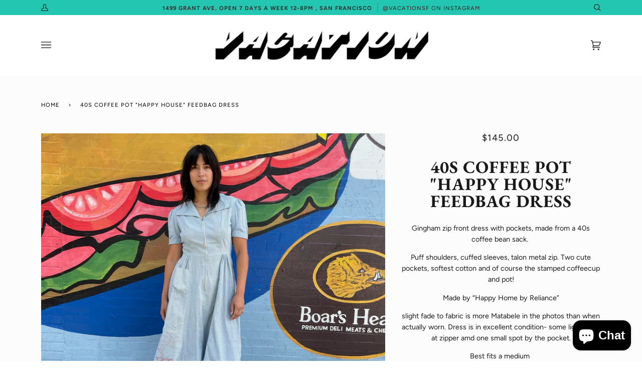

--- FILE ---
content_type: text/html; charset=utf-8
request_url: https://vacation-sf.com/products/powder-blue-dream
body_size: 25783
content:
<!doctype html>
<html class="no-js" lang="en">
<head>
  <meta charset="utf-8">
  <meta http-equiv="X-UA-Compatible" content="IE=edge,chrome=1">
  <meta name="viewport" content="width=device-width,initial-scale=1">
  <meta name="theme-color" content="#23c6b0"><link rel="canonical" href="https://vacation-sf.com/products/powder-blue-dream"><!-- ======================= Pipeline Theme V5.0.2 ========================= -->

  <link rel="preconnect" href="https://cdn.shopify.com" crossorigin>
  <link rel="preconnect" href="https://fonts.shopify.com" crossorigin>
  <link rel="preconnect" href="https://monorail-edge.shopifysvc.com" crossorigin>


  <link rel="preload" href="//vacation-sf.com/cdn/shop/t/6/assets/lazysizes.js?v=111431644619468174291608103461" as="script">
  <link rel="preload" href="//vacation-sf.com/cdn/shop/t/6/assets/vendor.js?v=137716196904437009191608103465" as="script">
  <link rel="preload" href="//vacation-sf.com/cdn/shop/t/6/assets/theme.js?v=77856187571631551301644620282" as="script">
  <link rel="preload" href="//vacation-sf.com/cdn/shop/t/6/assets/theme.css?v=66436175065797648901608103463" as="style"><!-- Title and description ================================================ -->
  
  <title>
    
    40s Coffee Pot &quot;Happy House&quot; feedbag dress
&ndash; VACATION SF

  </title><meta name="description" content="Gingham zip front dress with pockets, made from a 40s coffee bean sack.  Puff shoulders, cuffed sleeves, talon metal zip. Two cute pockets, softest cotton and of course the stamped coffeecup and pot! Made by “Happy Home by Reliance” slight fade to fabric is more Matabele in the photos than when actually worn. Dress is "><!-- /snippets/social-meta-tags.liquid --><meta property="og:site_name" content="VACATION SF">
<meta property="og:url" content="https://vacation-sf.com/products/powder-blue-dream">
<meta property="og:title" content="40s Coffee Pot "Happy House" feedbag dress">
<meta property="og:type" content="product">
<meta property="og:description" content="Gingham zip front dress with pockets, made from a 40s coffee bean sack.  Puff shoulders, cuffed sleeves, talon metal zip. Two cute pockets, softest cotton and of course the stamped coffeecup and pot! Made by “Happy Home by Reliance” slight fade to fabric is more Matabele in the photos than when actually worn. Dress is "><meta property="og:price:amount" content="145.00">
  <meta property="og:price:currency" content="USD">
      <meta property="og:image" content="http://vacation-sf.com/cdn/shop/products/image_0c3a5f3e-a367-4616-abd6-944b218679c7.jpg?v=1620322083">
      <meta property="og:image:secure_url" content="https://vacation-sf.com/cdn/shop/products/image_0c3a5f3e-a367-4616-abd6-944b218679c7.jpg?v=1620322083">
      <meta property="og:image:height" content="2048">
      <meta property="og:image:width" content="2048">
      <meta property="og:image" content="http://vacation-sf.com/cdn/shop/products/image_4be98d89-c7f9-4600-8a28-69fc10cf22ef.jpg?v=1620322103">
      <meta property="og:image:secure_url" content="https://vacation-sf.com/cdn/shop/products/image_4be98d89-c7f9-4600-8a28-69fc10cf22ef.jpg?v=1620322103">
      <meta property="og:image:height" content="2048">
      <meta property="og:image:width" content="2048">
      <meta property="og:image" content="http://vacation-sf.com/cdn/shop/products/image_511ccb4d-8134-44a9-8d30-c98ec8d0de93.jpg?v=1620322103">
      <meta property="og:image:secure_url" content="https://vacation-sf.com/cdn/shop/products/image_511ccb4d-8134-44a9-8d30-c98ec8d0de93.jpg?v=1620322103">
      <meta property="og:image:height" content="2048">
      <meta property="og:image:width" content="2048">
<meta property="twitter:image" content="http://vacation-sf.com/cdn/shop/products/image_0c3a5f3e-a367-4616-abd6-944b218679c7_1200x1200.jpg?v=1620322083">

<meta name="twitter:site" content="@">
<meta name="twitter:card" content="summary_large_image">
<meta name="twitter:title" content="40s Coffee Pot "Happy House" feedbag dress">
<meta name="twitter:description" content="Gingham zip front dress with pockets, made from a 40s coffee bean sack.  Puff shoulders, cuffed sleeves, talon metal zip. Two cute pockets, softest cotton and of course the stamped coffeecup and pot! Made by “Happy Home by Reliance” slight fade to fabric is more Matabele in the photos than when actually worn. Dress is ">
<!-- CSS ================================================================== -->
  
  <link href="//vacation-sf.com/cdn/shop/t/6/assets/font-settings.css?v=60301594272217268331759259483" rel="stylesheet" type="text/css" media="all" />

  
<style data-shopify>

:root {
/* ================ Product video ================ */

---color_video_bg: #f2f2f2;


/* ================ Color Variables ================ */

/* === Backgrounds ===*/
---color-bg: #ffffff;
---color-bg-accent: #f7f7f7;

/* === Text colors ===*/
---color-text-dark: #000000;
---color-text: #191919;
---color-text-light: #333333;

/* === Bright color ===*/
---color-primary: #23c6b0;
---color-primary-hover: #0c907f;
---color-primary-fade: rgba(35, 198, 176, 0.05);
---color-primary-fade-hover: rgba(35, 198, 176, 0.1);---color-primary-opposite: #ffffff;

/* === Secondary/link Color ===*/
---color-secondary: #23c6b0;
---color-secondary-hover: #0c907f;
---color-secondary-fade: rgba(35, 198, 176, 0.05);
---color-secondary-fade-hover: rgba(35, 198, 176, 0.1);---color-secondary-opposite: #000000;

/* === Shades of grey ===*/
---color-a5:  rgba(0, 0, 0, 0.05);
---color-a10: rgba(0, 0, 0, 0.1);
---color-a20: rgba(0, 0, 0, 0.2);
---color-a35: rgba(0, 0, 0, 0.35);
---color-a50: rgba(0, 0, 0, 0.5);
---color-a80: rgba(0, 0, 0, 0.8);
---color-a90: rgba(0, 0, 0, 0.9);
---color-a95: rgba(0, 0, 0, 0.95);


/* ================ Inverted Color Variables ================ */

---inverse-bg: #333333;
---inverse-bg-accent: #000810;

/* === Text colors ===*/
---inverse-text-dark: #efefef;
---inverse-text: #e2e2e2;
---inverse-text-light: #ffffff;

/* === Bright color ===*/
---inverse-primary: #23c6b0;
---inverse-primary-hover: #0c907f;
---inverse-primary-fade: rgba(35, 198, 176, 0.05);
---inverse-primary-fade-hover: rgba(35, 198, 176, 0.1);---inverse-primary-opposite: #000000;


/* === Second Color ===*/
---inverse-secondary: #23c6b0;
---inverse-secondary-hover: #0c907f;
---inverse-secondary-fade: rgba(35, 198, 176, 0.05);
---inverse-secondary-fade-hover: rgba(35, 198, 176, 0.1);---inverse-secondary-opposite: #000000;


/* === Shades of grey ===*/
---inverse-a5:  rgba(255, 255, 255, 0.05);
---inverse-a10: rgba(255, 255, 255, 0.1);
---inverse-a20: rgba(255, 255, 255, 0.2);
---inverse-a35: rgba(255, 255, 255, 0.3);
---inverse-a80: rgba(255, 255, 255, 0.8);
---inverse-a90: rgba(255, 255, 255, 0.9);
---inverse-a95: rgba(255, 255, 255, 0.95);


/* === Account Bar ===*/
---color-announcement-bg: #23c6b0;
---color-announcement-text: #333333;

/* === Nav and dropdown link background ===*/
---color-nav: #ffffff;
---color-nav-text: #333333;
---color-nav-border: #ffffff;
---color-nav-a10: rgba(51, 51, 51, 0.1);
---color-nav-a50: rgba(51, 51, 51, 0.5);

/* === Site Footer ===*/
---color-footer-bg: #ffffff;
---color-footer-text: #333333;
---color-footer-a5: rgba(51, 51, 51, 0.05);
---color-footer-a15: rgba(51, 51, 51, 0.15);
---color-footer-a90: rgba(51, 51, 51, 0.9);

/* === Products ===*/
---color-bg-product: #fcfcfc;


/* === disabled form colors ===*/
---color-disabled-bg: #e6e6e6;
---color-disabled-text: #a6a6a6;

---inverse-disabled-bg: #474747;
---inverse-disabled-text: #7a7a7a;

/* === Gallery padding === */
---gallery-padding: 32px;

/* === Button Radius === */
---button-radius: 2px;


/* ================ Typography ================ */

---font-stack-body: Figtree, sans-serif;
---font-style-body: normal;
---font-weight-body: 400;
---font-weight-body-bold: 700;
---font-adjust-body: 1.0;

---font-stack-heading: "EB Garamond", serif;
---font-style-heading: normal;
---font-weight-heading: 700;
---font-weight-heading-bold: 800;
---font-adjust-heading: 1.1;

  ---font-heading-space: 1px;
  ---font-heading-caps: uppercase;

---font-stack-accent: Figtree, serif;
---font-style-accent: normal;
---font-weight-accent: 500;
---font-weight-accent-bold: 700;
---font-adjust-accent: 1.0;

---ico-select: url('//vacation-sf.com/cdn/shop/t/6/assets/ico-select.svg?v=14240734805714584751614057239');

---url-zoom: url('//vacation-sf.com/cdn/shop/t/6/assets/cursor-zoom.svg?v=62094751757162256821608103485');
---url-zoom-2x: url('//vacation-sf.com/cdn/shop/t/6/assets/cursor-zoom-2x.svg?v=75342415213450007151608103485');

}

</style>

  <link href="//vacation-sf.com/cdn/shop/t/6/assets/theme.css?v=66436175065797648901608103463" rel="stylesheet" type="text/css" media="all" />

  <script>
    document.documentElement.className = document.documentElement.className.replace('no-js', 'js');
    var theme = {
      routes: {
        product_recommendations_url: '/recommendations/products',
        root_url: '/'
      },
      assets: {
        photoswipe: '//vacation-sf.com/cdn/shop/t/6/assets/photoswipe.js?v=40053551279037104431608103462',
        smoothscroll: '//vacation-sf.com/cdn/shop/t/6/assets/smoothscroll.js?v=37906625415260927261608103462',
        swatches: '//vacation-sf.com/cdn/shop/t/6/assets/swatches.json?v=3018878033003485901608103463',
        base: "//vacation-sf.com/cdn/shop/t/6/assets/"
      },
      strings: {
        swatchesKey: "Color, Colour",     
        addToCart: "Add to Cart",
        soldOut: "Sold Out",
        unavailable: "Unavailable",
        unitPrice: "Unit price",
        unitPriceSeparator: "per",        
        stockout: "All available stock is in cart"
      },
      settings: {
        swatches_enable: true
      },
      info: {
        name: 'pipeline'
      },
      moneyFormat: "${{amount}}",
      version: '5.0.2'
    }
  </script><!-- Theme Javascript ============================================================== -->
  <script src="//vacation-sf.com/cdn/shop/t/6/assets/lazysizes.js?v=111431644619468174291608103461" async="async"></script>
  <script src="//vacation-sf.com/cdn/shop/t/6/assets/vendor.js?v=137716196904437009191608103465" defer="defer"></script>
  <script src="//vacation-sf.com/cdn/shop/t/6/assets/theme.js?v=77856187571631551301644620282" defer="defer"></script>

  <script type="text/javascript">
    if (window.MSInputMethodContext && document.documentMode) {
      var scripts = document.getElementsByTagName('script')[0];
      var polyfill = document.createElement("script");
      polyfill.defer = true;
      polyfill.src = "//vacation-sf.com/cdn/shop/t/6/assets/ie11.js?v=144489047535103983231608103461";

      scripts.parentNode.insertBefore(polyfill, scripts);
    }
  </script>

  <!-- Shopify app scripts =========================================================== -->
  <script>window.performance && window.performance.mark && window.performance.mark('shopify.content_for_header.start');</script><meta id="shopify-digital-wallet" name="shopify-digital-wallet" content="/19794493502/digital_wallets/dialog">
<meta name="shopify-checkout-api-token" content="3c2e6b02c22b878a5f4babedd07d9b71">
<link rel="alternate" type="application/json+oembed" href="https://vacation-sf.com/products/powder-blue-dream.oembed">
<script async="async" src="/checkouts/internal/preloads.js?locale=en-US"></script>
<link rel="preconnect" href="https://shop.app" crossorigin="anonymous">
<script async="async" src="https://shop.app/checkouts/internal/preloads.js?locale=en-US&shop_id=19794493502" crossorigin="anonymous"></script>
<script id="apple-pay-shop-capabilities" type="application/json">{"shopId":19794493502,"countryCode":"US","currencyCode":"USD","merchantCapabilities":["supports3DS"],"merchantId":"gid:\/\/shopify\/Shop\/19794493502","merchantName":"VACATION SF","requiredBillingContactFields":["postalAddress","email"],"requiredShippingContactFields":["postalAddress","email"],"shippingType":"shipping","supportedNetworks":["visa","masterCard","amex","discover","elo","jcb"],"total":{"type":"pending","label":"VACATION SF","amount":"1.00"},"shopifyPaymentsEnabled":true,"supportsSubscriptions":true}</script>
<script id="shopify-features" type="application/json">{"accessToken":"3c2e6b02c22b878a5f4babedd07d9b71","betas":["rich-media-storefront-analytics"],"domain":"vacation-sf.com","predictiveSearch":true,"shopId":19794493502,"locale":"en"}</script>
<script>var Shopify = Shopify || {};
Shopify.shop = "vacation-sf.myshopify.com";
Shopify.locale = "en";
Shopify.currency = {"active":"USD","rate":"1.0"};
Shopify.country = "US";
Shopify.theme = {"name":"Pipeline","id":83473498174,"schema_name":"Pipeline","schema_version":"5.0.2","theme_store_id":739,"role":"main"};
Shopify.theme.handle = "null";
Shopify.theme.style = {"id":null,"handle":null};
Shopify.cdnHost = "vacation-sf.com/cdn";
Shopify.routes = Shopify.routes || {};
Shopify.routes.root = "/";</script>
<script type="module">!function(o){(o.Shopify=o.Shopify||{}).modules=!0}(window);</script>
<script>!function(o){function n(){var o=[];function n(){o.push(Array.prototype.slice.apply(arguments))}return n.q=o,n}var t=o.Shopify=o.Shopify||{};t.loadFeatures=n(),t.autoloadFeatures=n()}(window);</script>
<script>
  window.ShopifyPay = window.ShopifyPay || {};
  window.ShopifyPay.apiHost = "shop.app\/pay";
  window.ShopifyPay.redirectState = null;
</script>
<script id="shop-js-analytics" type="application/json">{"pageType":"product"}</script>
<script defer="defer" async type="module" src="//vacation-sf.com/cdn/shopifycloud/shop-js/modules/v2/client.init-shop-cart-sync_BdyHc3Nr.en.esm.js"></script>
<script defer="defer" async type="module" src="//vacation-sf.com/cdn/shopifycloud/shop-js/modules/v2/chunk.common_Daul8nwZ.esm.js"></script>
<script type="module">
  await import("//vacation-sf.com/cdn/shopifycloud/shop-js/modules/v2/client.init-shop-cart-sync_BdyHc3Nr.en.esm.js");
await import("//vacation-sf.com/cdn/shopifycloud/shop-js/modules/v2/chunk.common_Daul8nwZ.esm.js");

  window.Shopify.SignInWithShop?.initShopCartSync?.({"fedCMEnabled":true,"windoidEnabled":true});

</script>
<script>
  window.Shopify = window.Shopify || {};
  if (!window.Shopify.featureAssets) window.Shopify.featureAssets = {};
  window.Shopify.featureAssets['shop-js'] = {"shop-cart-sync":["modules/v2/client.shop-cart-sync_QYOiDySF.en.esm.js","modules/v2/chunk.common_Daul8nwZ.esm.js"],"init-fed-cm":["modules/v2/client.init-fed-cm_DchLp9rc.en.esm.js","modules/v2/chunk.common_Daul8nwZ.esm.js"],"shop-button":["modules/v2/client.shop-button_OV7bAJc5.en.esm.js","modules/v2/chunk.common_Daul8nwZ.esm.js"],"init-windoid":["modules/v2/client.init-windoid_DwxFKQ8e.en.esm.js","modules/v2/chunk.common_Daul8nwZ.esm.js"],"shop-cash-offers":["modules/v2/client.shop-cash-offers_DWtL6Bq3.en.esm.js","modules/v2/chunk.common_Daul8nwZ.esm.js","modules/v2/chunk.modal_CQq8HTM6.esm.js"],"shop-toast-manager":["modules/v2/client.shop-toast-manager_CX9r1SjA.en.esm.js","modules/v2/chunk.common_Daul8nwZ.esm.js"],"init-shop-email-lookup-coordinator":["modules/v2/client.init-shop-email-lookup-coordinator_UhKnw74l.en.esm.js","modules/v2/chunk.common_Daul8nwZ.esm.js"],"pay-button":["modules/v2/client.pay-button_DzxNnLDY.en.esm.js","modules/v2/chunk.common_Daul8nwZ.esm.js"],"avatar":["modules/v2/client.avatar_BTnouDA3.en.esm.js"],"init-shop-cart-sync":["modules/v2/client.init-shop-cart-sync_BdyHc3Nr.en.esm.js","modules/v2/chunk.common_Daul8nwZ.esm.js"],"shop-login-button":["modules/v2/client.shop-login-button_D8B466_1.en.esm.js","modules/v2/chunk.common_Daul8nwZ.esm.js","modules/v2/chunk.modal_CQq8HTM6.esm.js"],"init-customer-accounts-sign-up":["modules/v2/client.init-customer-accounts-sign-up_C8fpPm4i.en.esm.js","modules/v2/client.shop-login-button_D8B466_1.en.esm.js","modules/v2/chunk.common_Daul8nwZ.esm.js","modules/v2/chunk.modal_CQq8HTM6.esm.js"],"init-shop-for-new-customer-accounts":["modules/v2/client.init-shop-for-new-customer-accounts_CVTO0Ztu.en.esm.js","modules/v2/client.shop-login-button_D8B466_1.en.esm.js","modules/v2/chunk.common_Daul8nwZ.esm.js","modules/v2/chunk.modal_CQq8HTM6.esm.js"],"init-customer-accounts":["modules/v2/client.init-customer-accounts_dRgKMfrE.en.esm.js","modules/v2/client.shop-login-button_D8B466_1.en.esm.js","modules/v2/chunk.common_Daul8nwZ.esm.js","modules/v2/chunk.modal_CQq8HTM6.esm.js"],"shop-follow-button":["modules/v2/client.shop-follow-button_CkZpjEct.en.esm.js","modules/v2/chunk.common_Daul8nwZ.esm.js","modules/v2/chunk.modal_CQq8HTM6.esm.js"],"lead-capture":["modules/v2/client.lead-capture_BntHBhfp.en.esm.js","modules/v2/chunk.common_Daul8nwZ.esm.js","modules/v2/chunk.modal_CQq8HTM6.esm.js"],"checkout-modal":["modules/v2/client.checkout-modal_CfxcYbTm.en.esm.js","modules/v2/chunk.common_Daul8nwZ.esm.js","modules/v2/chunk.modal_CQq8HTM6.esm.js"],"shop-login":["modules/v2/client.shop-login_Da4GZ2H6.en.esm.js","modules/v2/chunk.common_Daul8nwZ.esm.js","modules/v2/chunk.modal_CQq8HTM6.esm.js"],"payment-terms":["modules/v2/client.payment-terms_MV4M3zvL.en.esm.js","modules/v2/chunk.common_Daul8nwZ.esm.js","modules/v2/chunk.modal_CQq8HTM6.esm.js"]};
</script>
<script>(function() {
  var isLoaded = false;
  function asyncLoad() {
    if (isLoaded) return;
    isLoaded = true;
    var urls = ["https:\/\/frontend.sellwithbatch.com\/index.js?shop=vacation-sf.myshopify.com"];
    for (var i = 0; i < urls.length; i++) {
      var s = document.createElement('script');
      s.type = 'text/javascript';
      s.async = true;
      s.src = urls[i];
      var x = document.getElementsByTagName('script')[0];
      x.parentNode.insertBefore(s, x);
    }
  };
  if(window.attachEvent) {
    window.attachEvent('onload', asyncLoad);
  } else {
    window.addEventListener('load', asyncLoad, false);
  }
})();</script>
<script id="__st">var __st={"a":19794493502,"offset":-28800,"reqid":"a8d725fb-f0ef-4b26-a08f-10d0b1f07438-1769028662","pageurl":"vacation-sf.com\/products\/powder-blue-dream","u":"9e94c537397e","p":"product","rtyp":"product","rid":6579250954302};</script>
<script>window.ShopifyPaypalV4VisibilityTracking = true;</script>
<script id="captcha-bootstrap">!function(){'use strict';const t='contact',e='account',n='new_comment',o=[[t,t],['blogs',n],['comments',n],[t,'customer']],c=[[e,'customer_login'],[e,'guest_login'],[e,'recover_customer_password'],[e,'create_customer']],r=t=>t.map((([t,e])=>`form[action*='/${t}']:not([data-nocaptcha='true']) input[name='form_type'][value='${e}']`)).join(','),a=t=>()=>t?[...document.querySelectorAll(t)].map((t=>t.form)):[];function s(){const t=[...o],e=r(t);return a(e)}const i='password',u='form_key',d=['recaptcha-v3-token','g-recaptcha-response','h-captcha-response',i],f=()=>{try{return window.sessionStorage}catch{return}},m='__shopify_v',_=t=>t.elements[u];function p(t,e,n=!1){try{const o=window.sessionStorage,c=JSON.parse(o.getItem(e)),{data:r}=function(t){const{data:e,action:n}=t;return t[m]||n?{data:e,action:n}:{data:t,action:n}}(c);for(const[e,n]of Object.entries(r))t.elements[e]&&(t.elements[e].value=n);n&&o.removeItem(e)}catch(o){console.error('form repopulation failed',{error:o})}}const l='form_type',E='cptcha';function T(t){t.dataset[E]=!0}const w=window,h=w.document,L='Shopify',v='ce_forms',y='captcha';let A=!1;((t,e)=>{const n=(g='f06e6c50-85a8-45c8-87d0-21a2b65856fe',I='https://cdn.shopify.com/shopifycloud/storefront-forms-hcaptcha/ce_storefront_forms_captcha_hcaptcha.v1.5.2.iife.js',D={infoText:'Protected by hCaptcha',privacyText:'Privacy',termsText:'Terms'},(t,e,n)=>{const o=w[L][v],c=o.bindForm;if(c)return c(t,g,e,D).then(n);var r;o.q.push([[t,g,e,D],n]),r=I,A||(h.body.append(Object.assign(h.createElement('script'),{id:'captcha-provider',async:!0,src:r})),A=!0)});var g,I,D;w[L]=w[L]||{},w[L][v]=w[L][v]||{},w[L][v].q=[],w[L][y]=w[L][y]||{},w[L][y].protect=function(t,e){n(t,void 0,e),T(t)},Object.freeze(w[L][y]),function(t,e,n,w,h,L){const[v,y,A,g]=function(t,e,n){const i=e?o:[],u=t?c:[],d=[...i,...u],f=r(d),m=r(i),_=r(d.filter((([t,e])=>n.includes(e))));return[a(f),a(m),a(_),s()]}(w,h,L),I=t=>{const e=t.target;return e instanceof HTMLFormElement?e:e&&e.form},D=t=>v().includes(t);t.addEventListener('submit',(t=>{const e=I(t);if(!e)return;const n=D(e)&&!e.dataset.hcaptchaBound&&!e.dataset.recaptchaBound,o=_(e),c=g().includes(e)&&(!o||!o.value);(n||c)&&t.preventDefault(),c&&!n&&(function(t){try{if(!f())return;!function(t){const e=f();if(!e)return;const n=_(t);if(!n)return;const o=n.value;o&&e.removeItem(o)}(t);const e=Array.from(Array(32),(()=>Math.random().toString(36)[2])).join('');!function(t,e){_(t)||t.append(Object.assign(document.createElement('input'),{type:'hidden',name:u})),t.elements[u].value=e}(t,e),function(t,e){const n=f();if(!n)return;const o=[...t.querySelectorAll(`input[type='${i}']`)].map((({name:t})=>t)),c=[...d,...o],r={};for(const[a,s]of new FormData(t).entries())c.includes(a)||(r[a]=s);n.setItem(e,JSON.stringify({[m]:1,action:t.action,data:r}))}(t,e)}catch(e){console.error('failed to persist form',e)}}(e),e.submit())}));const S=(t,e)=>{t&&!t.dataset[E]&&(n(t,e.some((e=>e===t))),T(t))};for(const o of['focusin','change'])t.addEventListener(o,(t=>{const e=I(t);D(e)&&S(e,y())}));const B=e.get('form_key'),M=e.get(l),P=B&&M;t.addEventListener('DOMContentLoaded',(()=>{const t=y();if(P)for(const e of t)e.elements[l].value===M&&p(e,B);[...new Set([...A(),...v().filter((t=>'true'===t.dataset.shopifyCaptcha))])].forEach((e=>S(e,t)))}))}(h,new URLSearchParams(w.location.search),n,t,e,['guest_login'])})(!0,!0)}();</script>
<script integrity="sha256-4kQ18oKyAcykRKYeNunJcIwy7WH5gtpwJnB7kiuLZ1E=" data-source-attribution="shopify.loadfeatures" defer="defer" src="//vacation-sf.com/cdn/shopifycloud/storefront/assets/storefront/load_feature-a0a9edcb.js" crossorigin="anonymous"></script>
<script crossorigin="anonymous" defer="defer" src="//vacation-sf.com/cdn/shopifycloud/storefront/assets/shopify_pay/storefront-65b4c6d7.js?v=20250812"></script>
<script data-source-attribution="shopify.dynamic_checkout.dynamic.init">var Shopify=Shopify||{};Shopify.PaymentButton=Shopify.PaymentButton||{isStorefrontPortableWallets:!0,init:function(){window.Shopify.PaymentButton.init=function(){};var t=document.createElement("script");t.src="https://vacation-sf.com/cdn/shopifycloud/portable-wallets/latest/portable-wallets.en.js",t.type="module",document.head.appendChild(t)}};
</script>
<script data-source-attribution="shopify.dynamic_checkout.buyer_consent">
  function portableWalletsHideBuyerConsent(e){var t=document.getElementById("shopify-buyer-consent"),n=document.getElementById("shopify-subscription-policy-button");t&&n&&(t.classList.add("hidden"),t.setAttribute("aria-hidden","true"),n.removeEventListener("click",e))}function portableWalletsShowBuyerConsent(e){var t=document.getElementById("shopify-buyer-consent"),n=document.getElementById("shopify-subscription-policy-button");t&&n&&(t.classList.remove("hidden"),t.removeAttribute("aria-hidden"),n.addEventListener("click",e))}window.Shopify?.PaymentButton&&(window.Shopify.PaymentButton.hideBuyerConsent=portableWalletsHideBuyerConsent,window.Shopify.PaymentButton.showBuyerConsent=portableWalletsShowBuyerConsent);
</script>
<script>
  function portableWalletsCleanup(e){e&&e.src&&console.error("Failed to load portable wallets script "+e.src);var t=document.querySelectorAll("shopify-accelerated-checkout .shopify-payment-button__skeleton, shopify-accelerated-checkout-cart .wallet-cart-button__skeleton"),e=document.getElementById("shopify-buyer-consent");for(let e=0;e<t.length;e++)t[e].remove();e&&e.remove()}function portableWalletsNotLoadedAsModule(e){e instanceof ErrorEvent&&"string"==typeof e.message&&e.message.includes("import.meta")&&"string"==typeof e.filename&&e.filename.includes("portable-wallets")&&(window.removeEventListener("error",portableWalletsNotLoadedAsModule),window.Shopify.PaymentButton.failedToLoad=e,"loading"===document.readyState?document.addEventListener("DOMContentLoaded",window.Shopify.PaymentButton.init):window.Shopify.PaymentButton.init())}window.addEventListener("error",portableWalletsNotLoadedAsModule);
</script>

<script type="module" src="https://vacation-sf.com/cdn/shopifycloud/portable-wallets/latest/portable-wallets.en.js" onError="portableWalletsCleanup(this)" crossorigin="anonymous"></script>
<script nomodule>
  document.addEventListener("DOMContentLoaded", portableWalletsCleanup);
</script>

<link id="shopify-accelerated-checkout-styles" rel="stylesheet" media="screen" href="https://vacation-sf.com/cdn/shopifycloud/portable-wallets/latest/accelerated-checkout-backwards-compat.css" crossorigin="anonymous">
<style id="shopify-accelerated-checkout-cart">
        #shopify-buyer-consent {
  margin-top: 1em;
  display: inline-block;
  width: 100%;
}

#shopify-buyer-consent.hidden {
  display: none;
}

#shopify-subscription-policy-button {
  background: none;
  border: none;
  padding: 0;
  text-decoration: underline;
  font-size: inherit;
  cursor: pointer;
}

#shopify-subscription-policy-button::before {
  box-shadow: none;
}

      </style>

<script>window.performance && window.performance.mark && window.performance.mark('shopify.content_for_header.end');</script>
<script src="https://cdn.shopify.com/extensions/e8878072-2f6b-4e89-8082-94b04320908d/inbox-1254/assets/inbox-chat-loader.js" type="text/javascript" defer="defer"></script>
<link href="https://monorail-edge.shopifysvc.com" rel="dns-prefetch">
<script>(function(){if ("sendBeacon" in navigator && "performance" in window) {try {var session_token_from_headers = performance.getEntriesByType('navigation')[0].serverTiming.find(x => x.name == '_s').description;} catch {var session_token_from_headers = undefined;}var session_cookie_matches = document.cookie.match(/_shopify_s=([^;]*)/);var session_token_from_cookie = session_cookie_matches && session_cookie_matches.length === 2 ? session_cookie_matches[1] : "";var session_token = session_token_from_headers || session_token_from_cookie || "";function handle_abandonment_event(e) {var entries = performance.getEntries().filter(function(entry) {return /monorail-edge.shopifysvc.com/.test(entry.name);});if (!window.abandonment_tracked && entries.length === 0) {window.abandonment_tracked = true;var currentMs = Date.now();var navigation_start = performance.timing.navigationStart;var payload = {shop_id: 19794493502,url: window.location.href,navigation_start,duration: currentMs - navigation_start,session_token,page_type: "product"};window.navigator.sendBeacon("https://monorail-edge.shopifysvc.com/v1/produce", JSON.stringify({schema_id: "online_store_buyer_site_abandonment/1.1",payload: payload,metadata: {event_created_at_ms: currentMs,event_sent_at_ms: currentMs}}));}}window.addEventListener('pagehide', handle_abandonment_event);}}());</script>
<script id="web-pixels-manager-setup">(function e(e,d,r,n,o){if(void 0===o&&(o={}),!Boolean(null===(a=null===(i=window.Shopify)||void 0===i?void 0:i.analytics)||void 0===a?void 0:a.replayQueue)){var i,a;window.Shopify=window.Shopify||{};var t=window.Shopify;t.analytics=t.analytics||{};var s=t.analytics;s.replayQueue=[],s.publish=function(e,d,r){return s.replayQueue.push([e,d,r]),!0};try{self.performance.mark("wpm:start")}catch(e){}var l=function(){var e={modern:/Edge?\/(1{2}[4-9]|1[2-9]\d|[2-9]\d{2}|\d{4,})\.\d+(\.\d+|)|Firefox\/(1{2}[4-9]|1[2-9]\d|[2-9]\d{2}|\d{4,})\.\d+(\.\d+|)|Chrom(ium|e)\/(9{2}|\d{3,})\.\d+(\.\d+|)|(Maci|X1{2}).+ Version\/(15\.\d+|(1[6-9]|[2-9]\d|\d{3,})\.\d+)([,.]\d+|)( \(\w+\)|)( Mobile\/\w+|) Safari\/|Chrome.+OPR\/(9{2}|\d{3,})\.\d+\.\d+|(CPU[ +]OS|iPhone[ +]OS|CPU[ +]iPhone|CPU IPhone OS|CPU iPad OS)[ +]+(15[._]\d+|(1[6-9]|[2-9]\d|\d{3,})[._]\d+)([._]\d+|)|Android:?[ /-](13[3-9]|1[4-9]\d|[2-9]\d{2}|\d{4,})(\.\d+|)(\.\d+|)|Android.+Firefox\/(13[5-9]|1[4-9]\d|[2-9]\d{2}|\d{4,})\.\d+(\.\d+|)|Android.+Chrom(ium|e)\/(13[3-9]|1[4-9]\d|[2-9]\d{2}|\d{4,})\.\d+(\.\d+|)|SamsungBrowser\/([2-9]\d|\d{3,})\.\d+/,legacy:/Edge?\/(1[6-9]|[2-9]\d|\d{3,})\.\d+(\.\d+|)|Firefox\/(5[4-9]|[6-9]\d|\d{3,})\.\d+(\.\d+|)|Chrom(ium|e)\/(5[1-9]|[6-9]\d|\d{3,})\.\d+(\.\d+|)([\d.]+$|.*Safari\/(?![\d.]+ Edge\/[\d.]+$))|(Maci|X1{2}).+ Version\/(10\.\d+|(1[1-9]|[2-9]\d|\d{3,})\.\d+)([,.]\d+|)( \(\w+\)|)( Mobile\/\w+|) Safari\/|Chrome.+OPR\/(3[89]|[4-9]\d|\d{3,})\.\d+\.\d+|(CPU[ +]OS|iPhone[ +]OS|CPU[ +]iPhone|CPU IPhone OS|CPU iPad OS)[ +]+(10[._]\d+|(1[1-9]|[2-9]\d|\d{3,})[._]\d+)([._]\d+|)|Android:?[ /-](13[3-9]|1[4-9]\d|[2-9]\d{2}|\d{4,})(\.\d+|)(\.\d+|)|Mobile Safari.+OPR\/([89]\d|\d{3,})\.\d+\.\d+|Android.+Firefox\/(13[5-9]|1[4-9]\d|[2-9]\d{2}|\d{4,})\.\d+(\.\d+|)|Android.+Chrom(ium|e)\/(13[3-9]|1[4-9]\d|[2-9]\d{2}|\d{4,})\.\d+(\.\d+|)|Android.+(UC? ?Browser|UCWEB|U3)[ /]?(15\.([5-9]|\d{2,})|(1[6-9]|[2-9]\d|\d{3,})\.\d+)\.\d+|SamsungBrowser\/(5\.\d+|([6-9]|\d{2,})\.\d+)|Android.+MQ{2}Browser\/(14(\.(9|\d{2,})|)|(1[5-9]|[2-9]\d|\d{3,})(\.\d+|))(\.\d+|)|K[Aa][Ii]OS\/(3\.\d+|([4-9]|\d{2,})\.\d+)(\.\d+|)/},d=e.modern,r=e.legacy,n=navigator.userAgent;return n.match(d)?"modern":n.match(r)?"legacy":"unknown"}(),u="modern"===l?"modern":"legacy",c=(null!=n?n:{modern:"",legacy:""})[u],f=function(e){return[e.baseUrl,"/wpm","/b",e.hashVersion,"modern"===e.buildTarget?"m":"l",".js"].join("")}({baseUrl:d,hashVersion:r,buildTarget:u}),m=function(e){var d=e.version,r=e.bundleTarget,n=e.surface,o=e.pageUrl,i=e.monorailEndpoint;return{emit:function(e){var a=e.status,t=e.errorMsg,s=(new Date).getTime(),l=JSON.stringify({metadata:{event_sent_at_ms:s},events:[{schema_id:"web_pixels_manager_load/3.1",payload:{version:d,bundle_target:r,page_url:o,status:a,surface:n,error_msg:t},metadata:{event_created_at_ms:s}}]});if(!i)return console&&console.warn&&console.warn("[Web Pixels Manager] No Monorail endpoint provided, skipping logging."),!1;try{return self.navigator.sendBeacon.bind(self.navigator)(i,l)}catch(e){}var u=new XMLHttpRequest;try{return u.open("POST",i,!0),u.setRequestHeader("Content-Type","text/plain"),u.send(l),!0}catch(e){return console&&console.warn&&console.warn("[Web Pixels Manager] Got an unhandled error while logging to Monorail."),!1}}}}({version:r,bundleTarget:l,surface:e.surface,pageUrl:self.location.href,monorailEndpoint:e.monorailEndpoint});try{o.browserTarget=l,function(e){var d=e.src,r=e.async,n=void 0===r||r,o=e.onload,i=e.onerror,a=e.sri,t=e.scriptDataAttributes,s=void 0===t?{}:t,l=document.createElement("script"),u=document.querySelector("head"),c=document.querySelector("body");if(l.async=n,l.src=d,a&&(l.integrity=a,l.crossOrigin="anonymous"),s)for(var f in s)if(Object.prototype.hasOwnProperty.call(s,f))try{l.dataset[f]=s[f]}catch(e){}if(o&&l.addEventListener("load",o),i&&l.addEventListener("error",i),u)u.appendChild(l);else{if(!c)throw new Error("Did not find a head or body element to append the script");c.appendChild(l)}}({src:f,async:!0,onload:function(){if(!function(){var e,d;return Boolean(null===(d=null===(e=window.Shopify)||void 0===e?void 0:e.analytics)||void 0===d?void 0:d.initialized)}()){var d=window.webPixelsManager.init(e)||void 0;if(d){var r=window.Shopify.analytics;r.replayQueue.forEach((function(e){var r=e[0],n=e[1],o=e[2];d.publishCustomEvent(r,n,o)})),r.replayQueue=[],r.publish=d.publishCustomEvent,r.visitor=d.visitor,r.initialized=!0}}},onerror:function(){return m.emit({status:"failed",errorMsg:"".concat(f," has failed to load")})},sri:function(e){var d=/^sha384-[A-Za-z0-9+/=]+$/;return"string"==typeof e&&d.test(e)}(c)?c:"",scriptDataAttributes:o}),m.emit({status:"loading"})}catch(e){m.emit({status:"failed",errorMsg:(null==e?void 0:e.message)||"Unknown error"})}}})({shopId: 19794493502,storefrontBaseUrl: "https://vacation-sf.com",extensionsBaseUrl: "https://extensions.shopifycdn.com/cdn/shopifycloud/web-pixels-manager",monorailEndpoint: "https://monorail-edge.shopifysvc.com/unstable/produce_batch",surface: "storefront-renderer",enabledBetaFlags: ["2dca8a86"],webPixelsConfigList: [{"id":"435388691","configuration":"{\"pixel_id\":\"508103460107235\",\"pixel_type\":\"facebook_pixel\",\"metaapp_system_user_token\":\"-\"}","eventPayloadVersion":"v1","runtimeContext":"OPEN","scriptVersion":"ca16bc87fe92b6042fbaa3acc2fbdaa6","type":"APP","apiClientId":2329312,"privacyPurposes":["ANALYTICS","MARKETING","SALE_OF_DATA"],"dataSharingAdjustments":{"protectedCustomerApprovalScopes":["read_customer_address","read_customer_email","read_customer_name","read_customer_personal_data","read_customer_phone"]}},{"id":"shopify-app-pixel","configuration":"{}","eventPayloadVersion":"v1","runtimeContext":"STRICT","scriptVersion":"0450","apiClientId":"shopify-pixel","type":"APP","privacyPurposes":["ANALYTICS","MARKETING"]},{"id":"shopify-custom-pixel","eventPayloadVersion":"v1","runtimeContext":"LAX","scriptVersion":"0450","apiClientId":"shopify-pixel","type":"CUSTOM","privacyPurposes":["ANALYTICS","MARKETING"]}],isMerchantRequest: false,initData: {"shop":{"name":"VACATION SF","paymentSettings":{"currencyCode":"USD"},"myshopifyDomain":"vacation-sf.myshopify.com","countryCode":"US","storefrontUrl":"https:\/\/vacation-sf.com"},"customer":null,"cart":null,"checkout":null,"productVariants":[{"price":{"amount":145.0,"currencyCode":"USD"},"product":{"title":"40s Coffee Pot \"Happy House\" feedbag dress","vendor":"VACATION SF","id":"6579250954302","untranslatedTitle":"40s Coffee Pot \"Happy House\" feedbag dress","url":"\/products\/powder-blue-dream","type":"vintage"},"id":"39415829987390","image":{"src":"\/\/vacation-sf.com\/cdn\/shop\/products\/image_0c3a5f3e-a367-4616-abd6-944b218679c7.jpg?v=1620322083"},"sku":"","title":"Default Title","untranslatedTitle":"Default Title"}],"purchasingCompany":null},},"https://vacation-sf.com/cdn","fcfee988w5aeb613cpc8e4bc33m6693e112",{"modern":"","legacy":""},{"shopId":"19794493502","storefrontBaseUrl":"https:\/\/vacation-sf.com","extensionBaseUrl":"https:\/\/extensions.shopifycdn.com\/cdn\/shopifycloud\/web-pixels-manager","surface":"storefront-renderer","enabledBetaFlags":"[\"2dca8a86\"]","isMerchantRequest":"false","hashVersion":"fcfee988w5aeb613cpc8e4bc33m6693e112","publish":"custom","events":"[[\"page_viewed\",{}],[\"product_viewed\",{\"productVariant\":{\"price\":{\"amount\":145.0,\"currencyCode\":\"USD\"},\"product\":{\"title\":\"40s Coffee Pot \\\"Happy House\\\" feedbag dress\",\"vendor\":\"VACATION SF\",\"id\":\"6579250954302\",\"untranslatedTitle\":\"40s Coffee Pot \\\"Happy House\\\" feedbag dress\",\"url\":\"\/products\/powder-blue-dream\",\"type\":\"vintage\"},\"id\":\"39415829987390\",\"image\":{\"src\":\"\/\/vacation-sf.com\/cdn\/shop\/products\/image_0c3a5f3e-a367-4616-abd6-944b218679c7.jpg?v=1620322083\"},\"sku\":\"\",\"title\":\"Default Title\",\"untranslatedTitle\":\"Default Title\"}}]]"});</script><script>
  window.ShopifyAnalytics = window.ShopifyAnalytics || {};
  window.ShopifyAnalytics.meta = window.ShopifyAnalytics.meta || {};
  window.ShopifyAnalytics.meta.currency = 'USD';
  var meta = {"product":{"id":6579250954302,"gid":"gid:\/\/shopify\/Product\/6579250954302","vendor":"VACATION SF","type":"vintage","handle":"powder-blue-dream","variants":[{"id":39415829987390,"price":14500,"name":"40s Coffee Pot \"Happy House\" feedbag dress","public_title":null,"sku":""}],"remote":false},"page":{"pageType":"product","resourceType":"product","resourceId":6579250954302,"requestId":"a8d725fb-f0ef-4b26-a08f-10d0b1f07438-1769028662"}};
  for (var attr in meta) {
    window.ShopifyAnalytics.meta[attr] = meta[attr];
  }
</script>
<script class="analytics">
  (function () {
    var customDocumentWrite = function(content) {
      var jquery = null;

      if (window.jQuery) {
        jquery = window.jQuery;
      } else if (window.Checkout && window.Checkout.$) {
        jquery = window.Checkout.$;
      }

      if (jquery) {
        jquery('body').append(content);
      }
    };

    var hasLoggedConversion = function(token) {
      if (token) {
        return document.cookie.indexOf('loggedConversion=' + token) !== -1;
      }
      return false;
    }

    var setCookieIfConversion = function(token) {
      if (token) {
        var twoMonthsFromNow = new Date(Date.now());
        twoMonthsFromNow.setMonth(twoMonthsFromNow.getMonth() + 2);

        document.cookie = 'loggedConversion=' + token + '; expires=' + twoMonthsFromNow;
      }
    }

    var trekkie = window.ShopifyAnalytics.lib = window.trekkie = window.trekkie || [];
    if (trekkie.integrations) {
      return;
    }
    trekkie.methods = [
      'identify',
      'page',
      'ready',
      'track',
      'trackForm',
      'trackLink'
    ];
    trekkie.factory = function(method) {
      return function() {
        var args = Array.prototype.slice.call(arguments);
        args.unshift(method);
        trekkie.push(args);
        return trekkie;
      };
    };
    for (var i = 0; i < trekkie.methods.length; i++) {
      var key = trekkie.methods[i];
      trekkie[key] = trekkie.factory(key);
    }
    trekkie.load = function(config) {
      trekkie.config = config || {};
      trekkie.config.initialDocumentCookie = document.cookie;
      var first = document.getElementsByTagName('script')[0];
      var script = document.createElement('script');
      script.type = 'text/javascript';
      script.onerror = function(e) {
        var scriptFallback = document.createElement('script');
        scriptFallback.type = 'text/javascript';
        scriptFallback.onerror = function(error) {
                var Monorail = {
      produce: function produce(monorailDomain, schemaId, payload) {
        var currentMs = new Date().getTime();
        var event = {
          schema_id: schemaId,
          payload: payload,
          metadata: {
            event_created_at_ms: currentMs,
            event_sent_at_ms: currentMs
          }
        };
        return Monorail.sendRequest("https://" + monorailDomain + "/v1/produce", JSON.stringify(event));
      },
      sendRequest: function sendRequest(endpointUrl, payload) {
        // Try the sendBeacon API
        if (window && window.navigator && typeof window.navigator.sendBeacon === 'function' && typeof window.Blob === 'function' && !Monorail.isIos12()) {
          var blobData = new window.Blob([payload], {
            type: 'text/plain'
          });

          if (window.navigator.sendBeacon(endpointUrl, blobData)) {
            return true;
          } // sendBeacon was not successful

        } // XHR beacon

        var xhr = new XMLHttpRequest();

        try {
          xhr.open('POST', endpointUrl);
          xhr.setRequestHeader('Content-Type', 'text/plain');
          xhr.send(payload);
        } catch (e) {
          console.log(e);
        }

        return false;
      },
      isIos12: function isIos12() {
        return window.navigator.userAgent.lastIndexOf('iPhone; CPU iPhone OS 12_') !== -1 || window.navigator.userAgent.lastIndexOf('iPad; CPU OS 12_') !== -1;
      }
    };
    Monorail.produce('monorail-edge.shopifysvc.com',
      'trekkie_storefront_load_errors/1.1',
      {shop_id: 19794493502,
      theme_id: 83473498174,
      app_name: "storefront",
      context_url: window.location.href,
      source_url: "//vacation-sf.com/cdn/s/trekkie.storefront.cd680fe47e6c39ca5d5df5f0a32d569bc48c0f27.min.js"});

        };
        scriptFallback.async = true;
        scriptFallback.src = '//vacation-sf.com/cdn/s/trekkie.storefront.cd680fe47e6c39ca5d5df5f0a32d569bc48c0f27.min.js';
        first.parentNode.insertBefore(scriptFallback, first);
      };
      script.async = true;
      script.src = '//vacation-sf.com/cdn/s/trekkie.storefront.cd680fe47e6c39ca5d5df5f0a32d569bc48c0f27.min.js';
      first.parentNode.insertBefore(script, first);
    };
    trekkie.load(
      {"Trekkie":{"appName":"storefront","development":false,"defaultAttributes":{"shopId":19794493502,"isMerchantRequest":null,"themeId":83473498174,"themeCityHash":"9739282387282625062","contentLanguage":"en","currency":"USD","eventMetadataId":"aab27855-c5c5-427e-ac68-10c111a5c621"},"isServerSideCookieWritingEnabled":true,"monorailRegion":"shop_domain","enabledBetaFlags":["65f19447"]},"Session Attribution":{},"S2S":{"facebookCapiEnabled":true,"source":"trekkie-storefront-renderer","apiClientId":580111}}
    );

    var loaded = false;
    trekkie.ready(function() {
      if (loaded) return;
      loaded = true;

      window.ShopifyAnalytics.lib = window.trekkie;

      var originalDocumentWrite = document.write;
      document.write = customDocumentWrite;
      try { window.ShopifyAnalytics.merchantGoogleAnalytics.call(this); } catch(error) {};
      document.write = originalDocumentWrite;

      window.ShopifyAnalytics.lib.page(null,{"pageType":"product","resourceType":"product","resourceId":6579250954302,"requestId":"a8d725fb-f0ef-4b26-a08f-10d0b1f07438-1769028662","shopifyEmitted":true});

      var match = window.location.pathname.match(/checkouts\/(.+)\/(thank_you|post_purchase)/)
      var token = match? match[1]: undefined;
      if (!hasLoggedConversion(token)) {
        setCookieIfConversion(token);
        window.ShopifyAnalytics.lib.track("Viewed Product",{"currency":"USD","variantId":39415829987390,"productId":6579250954302,"productGid":"gid:\/\/shopify\/Product\/6579250954302","name":"40s Coffee Pot \"Happy House\" feedbag dress","price":"145.00","sku":"","brand":"VACATION SF","variant":null,"category":"vintage","nonInteraction":true,"remote":false},undefined,undefined,{"shopifyEmitted":true});
      window.ShopifyAnalytics.lib.track("monorail:\/\/trekkie_storefront_viewed_product\/1.1",{"currency":"USD","variantId":39415829987390,"productId":6579250954302,"productGid":"gid:\/\/shopify\/Product\/6579250954302","name":"40s Coffee Pot \"Happy House\" feedbag dress","price":"145.00","sku":"","brand":"VACATION SF","variant":null,"category":"vintage","nonInteraction":true,"remote":false,"referer":"https:\/\/vacation-sf.com\/products\/powder-blue-dream"});
      }
    });


        var eventsListenerScript = document.createElement('script');
        eventsListenerScript.async = true;
        eventsListenerScript.src = "//vacation-sf.com/cdn/shopifycloud/storefront/assets/shop_events_listener-3da45d37.js";
        document.getElementsByTagName('head')[0].appendChild(eventsListenerScript);

})();</script>
<script
  defer
  src="https://vacation-sf.com/cdn/shopifycloud/perf-kit/shopify-perf-kit-3.0.4.min.js"
  data-application="storefront-renderer"
  data-shop-id="19794493502"
  data-render-region="gcp-us-central1"
  data-page-type="product"
  data-theme-instance-id="83473498174"
  data-theme-name="Pipeline"
  data-theme-version="5.0.2"
  data-monorail-region="shop_domain"
  data-resource-timing-sampling-rate="10"
  data-shs="true"
  data-shs-beacon="true"
  data-shs-export-with-fetch="true"
  data-shs-logs-sample-rate="1"
  data-shs-beacon-endpoint="https://vacation-sf.com/api/collect"
></script>
</head>

<body id="40s-coffee-pot-quot-happy-house-quot-feedbag-dress" class="template-product" data-animations="true">

  <a class="in-page-link visually-hidden skip-link" href="#MainContent">Skip to content</a>

  <div id="shopify-section-announcement" class="shopify-section">
  <div class="announcement__wrapper"
    data-announcement-wrapper
    data-section-id="announcement"
    data-section-type="announcement">
    <div class="wrapper">
      <div class="announcement__bar"><a class="announcement__left" href="/account">
            <svg aria-hidden="true" focusable="false" role="presentation" class="icon icon-account" viewBox="0 0 16 16"><path d="M10.713 8.771c.31.112.53.191.743.27.555.204.985.372 1.367.539 1.229.535 1.993 1.055 2.418 1.885.464.937.722 1.958.758 2.997.03.84-.662 1.538-1.524 1.538H1.525c-.862 0-1.554-.697-1.524-1.538a7.36 7.36 0 01.767-3.016c.416-.811 1.18-1.33 2.41-1.866a25.25 25.25 0 011.366-.54l.972-.35a1.42 1.42 0 00-.006-.072c-.937-1.086-1.369-2.267-1.369-4.17C4.141 1.756 5.517 0 8.003 0c2.485 0 3.856 1.755 3.856 4.448 0 2.03-.492 3.237-1.563 4.386.169-.18.197-.253.207-.305a1.2 1.2 0 00-.019.16l.228.082zm-9.188 5.742h12.95a5.88 5.88 0 00-.608-2.402c-.428-.835-2.214-1.414-4.46-2.224-.608-.218-.509-1.765-.24-2.053.631-.677 1.166-1.471 1.166-3.386 0-1.934-.782-2.96-2.33-2.96-1.549 0-2.336 1.026-2.336 2.96 0 1.915.534 2.709 1.165 3.386.27.288.369 1.833-.238 2.053-2.245.81-4.033 1.389-4.462 2.224a5.88 5.88 0 00-.607 2.402z"/></svg>
            <span class="visually-hidden">My Account</span>
          </a><div data-ticker-frame class="announcement__message">
            <div data-ticker-scale class="ticker--unloaded announcement__scale">
              <div data-ticker-text class="announcement__text">
              
                <a href="https://www.instagram.com/vacationsf4sale/">
                <span class="announcement__main">1499 Grant Ave, Open 7 days a week 12-8pm , SAN FRANCISCO</span><span class="announcement__divider"></span><span class="announcement__more">@VACATIONSF on Instagram</span>
                </a>
              
              </div>
            </div>
          </div><a class="announcement__right" href="/search" data-popdown-toggle="search-popdown">
            <svg aria-hidden="true" focusable="false" role="presentation" class="icon icon-search" viewBox="0 0 16 16"><path d="M16 14.864L14.863 16l-4.24-4.241a6.406 6.406 0 01-4.048 1.392 6.61 6.61 0 01-4.65-1.925A6.493 6.493 0 01.5 9.098 6.51 6.51 0 010 6.575a6.536 6.536 0 011.922-4.652A6.62 6.62 0 014.062.5 6.52 6.52 0 016.575 0 6.5 6.5 0 019.1.5c.8.332 1.51.806 2.129 1.423a6.454 6.454 0 011.436 2.13 6.54 6.54 0 01.498 2.522c0 1.503-.468 2.853-1.4 4.048L16 14.864zM3.053 10.091c.973.972 2.147 1.461 3.522 1.461 1.378 0 2.551-.489 3.525-1.461.968-.967 1.45-2.138 1.45-3.514 0-1.37-.482-2.545-1.45-3.524-.981-.968-2.154-1.45-3.525-1.45-1.376 0-2.547.483-3.513 1.45-.973.973-1.46 2.146-1.46 3.523 0 1.375.483 2.548 1.45 3.515z"/></svg>
            <span class="visually-hidden">Search</span>
          </a>
        </div>
    </div>
  </div>



</div>
  <div id="shopify-section-header" class="shopify-section"><style> 
  :root { 
    ---color-nav-text-transparent: #ffffff; 
    --menu-height: calc(120px);
  } 
</style>













<div class="header__wrapper"
  data-header-wrapper
  data-header-transparent="false"
  data-header-sticky="sticky"
  data-header-style="split"
  data-section-id="header"
  data-section-type="header">

  <header class="theme__header" role="banner" data-header-height>
    <div class="wrapper">
      <div class="header__mobile">
        
    <div class="header__mobile__left">
      <button class="header__mobile__button"      
        data-drawer-toggle="hamburger"
        aria-label="Open menu" 
        aria-haspopup="true" 
        aria-expanded="false" 
        aria-controls="header-menu">
        <svg aria-hidden="true" focusable="false" role="presentation" class="icon icon-nav" viewBox="0 0 25 25"><path d="M0 4.062h25v2H0zm0 7h25v2H0zm0 7h25v2H0z"/></svg>
      </button>
    </div>
    
<div class="header__logo header__logo--image">
    <a class="header__logo__link" 
        href="/"
        style="width: 495px;">
      
<img data-src="//vacation-sf.com/cdn/shop/files/VACATION_BLACK_logo_1e34e5cf-63c3-44ab-bac1-8218970f6a1b_{width}x.png?v=1613110676"
              class="lazyload logo__img logo__img--color"
              data-widths="[110, 160, 220, 320, 480, 540, 720, 900]"
              data-sizes="auto"
              data-aspectratio="5.476394849785407"
              alt="VACATION SF">
      
      
    </a>
  </div>

    <div class="header__mobile__right">
      <a class="header__mobile__button"
        href="/cart">
        <svg aria-hidden="true" focusable="false" role="presentation" class="icon icon-cart" viewBox="0 0 25 25"><path d="M5.058 23a2 2 0 104.001-.001A2 2 0 005.058 23zm12.079 0c0 1.104.896 2 2 2s1.942-.896 1.942-2-.838-2-1.942-2-2 .896-2 2zM0 1a1 1 0 001 1h1.078l.894 3.341L5.058 13c0 .072.034.134.042.204l-1.018 4.58A.997.997 0 005.058 19h16.71a1 1 0 000-2H6.306l.458-2.061c.1.017.19.061.294.061h12.31c1.104 0 1.712-.218 2.244-1.5l3.248-6.964C25.423 4.75 24.186 4 23.079 4H5.058c-.157 0-.292.054-.438.088L3.844.772A1 1 0 002.87 0H1a1 1 0 00-1 1zm5.098 5H22.93l-3.192 6.798c-.038.086-.07.147-.094.19-.067.006-.113.012-.277.012H7.058v-.198l-.038-.195L5.098 6z"/></svg>
        <span class="visually-hidden">Cart</span>
        
  <span class="header__cart__status">
    <span data-header-cart-price="0">
      $0.00
    </span>
    <span data-header-cart-count="0">
      (0)
    </span>
    
<span data-header-cart-full="false"></span>
  </span>

      </a>
    </div>

      </div>
      <div data-header-desktop class="header__desktop header__desktop--split"><div  data-takes-space class="header__desktop__bar__l">
              
<div class="header__logo header__logo--image">
    <a class="header__logo__link" 
        href="/"
        style="width: 495px;">
      
<img data-src="//vacation-sf.com/cdn/shop/files/VACATION_BLACK_logo_1e34e5cf-63c3-44ab-bac1-8218970f6a1b_{width}x.png?v=1613110676"
              class="lazyload logo__img logo__img--color"
              data-widths="[110, 160, 220, 320, 480, 540, 720, 900]"
              data-sizes="auto"
              data-aspectratio="5.476394849785407"
              alt="VACATION SF">
      
      
    </a>
  </div>

            </div>
            <div  data-takes-space class="header__desktop__bar__r">
              <div class="header__desktop__bar__inline">
                
  <nav class="header__menu">
    <div class="header__menu__inner" data-text-items-wrapper>
      
        

<div class="menu__item  child"
  data-main-menu-text-item
  >
  <a href="/search" data-top-link class="navlink navlink--toplevel">
    <span class="navtext">SEARCH</span>
  </a>
  
</div>

      
        

<div class="menu__item  child"
  data-main-menu-text-item
  >
  <a href="/collections/shop-vacationsf-t-shirts/TSHIRT+T-SHIRT" data-top-link class="navlink navlink--toplevel">
    <span class="navtext">T SHIRTS</span>
  </a>
  
</div>

      
        

<div class="menu__item  child"
  data-main-menu-text-item
  >
  <a href="/collections/objects-smalls-and-books/SMALLS" data-top-link class="navlink navlink--toplevel">
    <span class="navtext">SMALLS + OBJECTS + BOOKS + TEXTILES</span>
  </a>
  
</div>

      
        

<div class="menu__item  child"
  data-main-menu-text-item
  >
  <a href="/collections/shop-vacationsf-women/GIFT-CERTIFICATE" data-top-link class="navlink navlink--toplevel">
    <span class="navtext">GIFT CERTIFICATES</span>
  </a>
  
</div>

      
        

<div class="menu__item  child"
  data-main-menu-text-item
  >
  <a href="/pages/shipping-and-returns" data-top-link class="navlink navlink--toplevel">
    <span class="navtext">SHIPPING + RETURNS</span>
  </a>
  
</div>

      
        

<div class="menu__item  child"
  data-main-menu-text-item
  >
  <a href="/pages/buy-sell" data-top-link class="navlink navlink--toplevel">
    <span class="navtext">SELL TO VACATION</span>
  </a>
  
</div>

      
      <div class="hover__bar"></div>
      <div class="hover__bg"></div>
    </div>
  </nav>

                
<div class="header__desktop__buttons header__desktop__buttons--icons" >

    
      <div class="header__desktop__button" >
        <a href="/account" class="navlink">
          
            <svg aria-hidden="true" focusable="false" role="presentation" class="icon icon-account" viewBox="0 0 16 16"><path d="M10.713 8.771c.31.112.53.191.743.27.555.204.985.372 1.367.539 1.229.535 1.993 1.055 2.418 1.885.464.937.722 1.958.758 2.997.03.84-.662 1.538-1.524 1.538H1.525c-.862 0-1.554-.697-1.524-1.538a7.36 7.36 0 01.767-3.016c.416-.811 1.18-1.33 2.41-1.866a25.25 25.25 0 011.366-.54l.972-.35a1.42 1.42 0 00-.006-.072c-.937-1.086-1.369-2.267-1.369-4.17C4.141 1.756 5.517 0 8.003 0c2.485 0 3.856 1.755 3.856 4.448 0 2.03-.492 3.237-1.563 4.386.169-.18.197-.253.207-.305a1.2 1.2 0 00-.019.16l.228.082zm-9.188 5.742h12.95a5.88 5.88 0 00-.608-2.402c-.428-.835-2.214-1.414-4.46-2.224-.608-.218-.509-1.765-.24-2.053.631-.677 1.166-1.471 1.166-3.386 0-1.934-.782-2.96-2.33-2.96-1.549 0-2.336 1.026-2.336 2.96 0 1.915.534 2.709 1.165 3.386.27.288.369 1.833-.238 2.053-2.245.81-4.033 1.389-4.462 2.224a5.88 5.88 0 00-.607 2.402z"/></svg>
            <span class="visually-hidden">My Account</span>
          
        </a>
      </div>
    

    
      <div class="header__desktop__button" >
        <a href="/search" class="navlink" data-popdown-toggle="search-popdown">
          
            <svg aria-hidden="true" focusable="false" role="presentation" class="icon icon-search" viewBox="0 0 16 16"><path d="M16 14.864L14.863 16l-4.24-4.241a6.406 6.406 0 01-4.048 1.392 6.61 6.61 0 01-4.65-1.925A6.493 6.493 0 01.5 9.098 6.51 6.51 0 010 6.575a6.536 6.536 0 011.922-4.652A6.62 6.62 0 014.062.5 6.52 6.52 0 016.575 0 6.5 6.5 0 019.1.5c.8.332 1.51.806 2.129 1.423a6.454 6.454 0 011.436 2.13 6.54 6.54 0 01.498 2.522c0 1.503-.468 2.853-1.4 4.048L16 14.864zM3.053 10.091c.973.972 2.147 1.461 3.522 1.461 1.378 0 2.551-.489 3.525-1.461.968-.967 1.45-2.138 1.45-3.514 0-1.37-.482-2.545-1.45-3.524-.981-.968-2.154-1.45-3.525-1.45-1.376 0-2.547.483-3.513 1.45-.973.973-1.46 2.146-1.46 3.523 0 1.375.483 2.548 1.45 3.515z"/></svg>
            <span class="visually-hidden">Search</span>
          
        </a>
      </div>
    

    <div class="header__desktop__button" >
      <a href="/cart" class="navlink navlink--cart">
        
          <svg aria-hidden="true" focusable="false" role="presentation" class="icon icon-cart" viewBox="0 0 25 25"><path d="M5.058 23a2 2 0 104.001-.001A2 2 0 005.058 23zm12.079 0c0 1.104.896 2 2 2s1.942-.896 1.942-2-.838-2-1.942-2-2 .896-2 2zM0 1a1 1 0 001 1h1.078l.894 3.341L5.058 13c0 .072.034.134.042.204l-1.018 4.58A.997.997 0 005.058 19h16.71a1 1 0 000-2H6.306l.458-2.061c.1.017.19.061.294.061h12.31c1.104 0 1.712-.218 2.244-1.5l3.248-6.964C25.423 4.75 24.186 4 23.079 4H5.058c-.157 0-.292.054-.438.088L3.844.772A1 1 0 002.87 0H1a1 1 0 00-1 1zm5.098 5H22.93l-3.192 6.798c-.038.086-.07.147-.094.19-.067.006-.113.012-.277.012H7.058v-.198l-.038-.195L5.098 6z"/></svg>
          <span class="visually-hidden">Cart</span>
          
  <span class="header__cart__status">
    <span data-header-cart-price="0">
      $0.00
    </span>
    <span data-header-cart-count="0">
      (0)
    </span>
    
<span data-header-cart-full="false"></span>
  </span>

        
      </a>
    </div>

  </div>

              </div>
            </div></div>
    </div>
  </header>
  
  <nav class="drawer header__drawer display-none" 
    data-drawer="hamburger"
    aria-label="Main menu" 
    id="header-menu">
    <div class="drawer__content">
      <div class="drawer__top">


        <div class="drawer__top__left"><form method="post" action="/localization" id="localization-form-drawer" accept-charset="UTF-8" class="header__drawer__selects" enctype="multipart/form-data"><input type="hidden" name="form_type" value="localization" /><input type="hidden" name="utf8" value="✓" /><input type="hidden" name="_method" value="put" /><input type="hidden" name="return_to" value="/products/powder-blue-dream" /><div class="popout--navbar">
                <h2 class="visually-hidden" id="currency-drawer">
                  Currency
                </h2>
                <div class="popout" data-popout>
                  <button type="button" class="popout__toggle" aria-expanded="false" aria-controls="currency-list-drawer" aria-describedby="currency-drawer" data-popout-toggle>
                    USD $<svg aria-hidden="true" focusable="false" role="presentation" class="icon icon--wide icon-arrow-down" viewBox="0 0 30 17"><path fill-rule="evenodd" d="M0 3.235L3.525 0l11.473 10.509L26.473 0 30 3.235 14.998 17z"/></svg></button>
                  <ul id="currency-list-drawer" class="popout-list" data-popout-list>
                    
                      <li class="popout-list__item ">
                        <a class="popout-list__option" href="#"  data-value="AED" data-popout-option>
                          <span>AED د.إ</span>
                        </a>
                      </li>
                      <li class="popout-list__item ">
                        <a class="popout-list__option" href="#"  data-value="AFN" data-popout-option>
                          <span>AFN ؋</span>
                        </a>
                      </li>
                      <li class="popout-list__item ">
                        <a class="popout-list__option" href="#"  data-value="ALL" data-popout-option>
                          <span>ALL L</span>
                        </a>
                      </li>
                      <li class="popout-list__item ">
                        <a class="popout-list__option" href="#"  data-value="AMD" data-popout-option>
                          <span>AMD դր.</span>
                        </a>
                      </li>
                      <li class="popout-list__item ">
                        <a class="popout-list__option" href="#"  data-value="ANG" data-popout-option>
                          <span>ANG ƒ</span>
                        </a>
                      </li>
                      <li class="popout-list__item ">
                        <a class="popout-list__option" href="#"  data-value="AUD" data-popout-option>
                          <span>AUD $</span>
                        </a>
                      </li>
                      <li class="popout-list__item ">
                        <a class="popout-list__option" href="#"  data-value="AWG" data-popout-option>
                          <span>AWG ƒ</span>
                        </a>
                      </li>
                      <li class="popout-list__item ">
                        <a class="popout-list__option" href="#"  data-value="AZN" data-popout-option>
                          <span>AZN ₼</span>
                        </a>
                      </li>
                      <li class="popout-list__item ">
                        <a class="popout-list__option" href="#"  data-value="BAM" data-popout-option>
                          <span>BAM КМ</span>
                        </a>
                      </li>
                      <li class="popout-list__item ">
                        <a class="popout-list__option" href="#"  data-value="BBD" data-popout-option>
                          <span>BBD $</span>
                        </a>
                      </li>
                      <li class="popout-list__item ">
                        <a class="popout-list__option" href="#"  data-value="BDT" data-popout-option>
                          <span>BDT ৳</span>
                        </a>
                      </li>
                      <li class="popout-list__item ">
                        <a class="popout-list__option" href="#"  data-value="BIF" data-popout-option>
                          <span>BIF Fr</span>
                        </a>
                      </li>
                      <li class="popout-list__item ">
                        <a class="popout-list__option" href="#"  data-value="BND" data-popout-option>
                          <span>BND $</span>
                        </a>
                      </li>
                      <li class="popout-list__item ">
                        <a class="popout-list__option" href="#"  data-value="BOB" data-popout-option>
                          <span>BOB Bs.</span>
                        </a>
                      </li>
                      <li class="popout-list__item ">
                        <a class="popout-list__option" href="#"  data-value="BSD" data-popout-option>
                          <span>BSD $</span>
                        </a>
                      </li>
                      <li class="popout-list__item ">
                        <a class="popout-list__option" href="#"  data-value="BWP" data-popout-option>
                          <span>BWP P</span>
                        </a>
                      </li>
                      <li class="popout-list__item ">
                        <a class="popout-list__option" href="#"  data-value="BZD" data-popout-option>
                          <span>BZD $</span>
                        </a>
                      </li>
                      <li class="popout-list__item ">
                        <a class="popout-list__option" href="#"  data-value="CAD" data-popout-option>
                          <span>CAD $</span>
                        </a>
                      </li>
                      <li class="popout-list__item ">
                        <a class="popout-list__option" href="#"  data-value="CDF" data-popout-option>
                          <span>CDF Fr</span>
                        </a>
                      </li>
                      <li class="popout-list__item ">
                        <a class="popout-list__option" href="#"  data-value="CHF" data-popout-option>
                          <span>CHF CHF</span>
                        </a>
                      </li>
                      <li class="popout-list__item ">
                        <a class="popout-list__option" href="#"  data-value="CNY" data-popout-option>
                          <span>CNY ¥</span>
                        </a>
                      </li>
                      <li class="popout-list__item ">
                        <a class="popout-list__option" href="#"  data-value="CRC" data-popout-option>
                          <span>CRC ₡</span>
                        </a>
                      </li>
                      <li class="popout-list__item ">
                        <a class="popout-list__option" href="#"  data-value="CVE" data-popout-option>
                          <span>CVE $</span>
                        </a>
                      </li>
                      <li class="popout-list__item ">
                        <a class="popout-list__option" href="#"  data-value="CZK" data-popout-option>
                          <span>CZK Kč</span>
                        </a>
                      </li>
                      <li class="popout-list__item ">
                        <a class="popout-list__option" href="#"  data-value="DJF" data-popout-option>
                          <span>DJF Fdj</span>
                        </a>
                      </li>
                      <li class="popout-list__item ">
                        <a class="popout-list__option" href="#"  data-value="DKK" data-popout-option>
                          <span>DKK kr.</span>
                        </a>
                      </li>
                      <li class="popout-list__item ">
                        <a class="popout-list__option" href="#"  data-value="DOP" data-popout-option>
                          <span>DOP $</span>
                        </a>
                      </li>
                      <li class="popout-list__item ">
                        <a class="popout-list__option" href="#"  data-value="DZD" data-popout-option>
                          <span>DZD د.ج</span>
                        </a>
                      </li>
                      <li class="popout-list__item ">
                        <a class="popout-list__option" href="#"  data-value="EGP" data-popout-option>
                          <span>EGP ج.م</span>
                        </a>
                      </li>
                      <li class="popout-list__item ">
                        <a class="popout-list__option" href="#"  data-value="ETB" data-popout-option>
                          <span>ETB Br</span>
                        </a>
                      </li>
                      <li class="popout-list__item ">
                        <a class="popout-list__option" href="#"  data-value="EUR" data-popout-option>
                          <span>EUR €</span>
                        </a>
                      </li>
                      <li class="popout-list__item ">
                        <a class="popout-list__option" href="#"  data-value="FJD" data-popout-option>
                          <span>FJD $</span>
                        </a>
                      </li>
                      <li class="popout-list__item ">
                        <a class="popout-list__option" href="#"  data-value="FKP" data-popout-option>
                          <span>FKP £</span>
                        </a>
                      </li>
                      <li class="popout-list__item ">
                        <a class="popout-list__option" href="#"  data-value="GBP" data-popout-option>
                          <span>GBP £</span>
                        </a>
                      </li>
                      <li class="popout-list__item ">
                        <a class="popout-list__option" href="#"  data-value="GMD" data-popout-option>
                          <span>GMD D</span>
                        </a>
                      </li>
                      <li class="popout-list__item ">
                        <a class="popout-list__option" href="#"  data-value="GNF" data-popout-option>
                          <span>GNF Fr</span>
                        </a>
                      </li>
                      <li class="popout-list__item ">
                        <a class="popout-list__option" href="#"  data-value="GTQ" data-popout-option>
                          <span>GTQ Q</span>
                        </a>
                      </li>
                      <li class="popout-list__item ">
                        <a class="popout-list__option" href="#"  data-value="GYD" data-popout-option>
                          <span>GYD $</span>
                        </a>
                      </li>
                      <li class="popout-list__item ">
                        <a class="popout-list__option" href="#"  data-value="HKD" data-popout-option>
                          <span>HKD $</span>
                        </a>
                      </li>
                      <li class="popout-list__item ">
                        <a class="popout-list__option" href="#"  data-value="HNL" data-popout-option>
                          <span>HNL L</span>
                        </a>
                      </li>
                      <li class="popout-list__item ">
                        <a class="popout-list__option" href="#"  data-value="HUF" data-popout-option>
                          <span>HUF Ft</span>
                        </a>
                      </li>
                      <li class="popout-list__item ">
                        <a class="popout-list__option" href="#"  data-value="IDR" data-popout-option>
                          <span>IDR Rp</span>
                        </a>
                      </li>
                      <li class="popout-list__item ">
                        <a class="popout-list__option" href="#"  data-value="ILS" data-popout-option>
                          <span>ILS ₪</span>
                        </a>
                      </li>
                      <li class="popout-list__item ">
                        <a class="popout-list__option" href="#"  data-value="INR" data-popout-option>
                          <span>INR ₹</span>
                        </a>
                      </li>
                      <li class="popout-list__item ">
                        <a class="popout-list__option" href="#"  data-value="ISK" data-popout-option>
                          <span>ISK kr</span>
                        </a>
                      </li>
                      <li class="popout-list__item ">
                        <a class="popout-list__option" href="#"  data-value="JMD" data-popout-option>
                          <span>JMD $</span>
                        </a>
                      </li>
                      <li class="popout-list__item ">
                        <a class="popout-list__option" href="#"  data-value="JPY" data-popout-option>
                          <span>JPY ¥</span>
                        </a>
                      </li>
                      <li class="popout-list__item ">
                        <a class="popout-list__option" href="#"  data-value="KES" data-popout-option>
                          <span>KES KSh</span>
                        </a>
                      </li>
                      <li class="popout-list__item ">
                        <a class="popout-list__option" href="#"  data-value="KGS" data-popout-option>
                          <span>KGS som</span>
                        </a>
                      </li>
                      <li class="popout-list__item ">
                        <a class="popout-list__option" href="#"  data-value="KHR" data-popout-option>
                          <span>KHR ៛</span>
                        </a>
                      </li>
                      <li class="popout-list__item ">
                        <a class="popout-list__option" href="#"  data-value="KMF" data-popout-option>
                          <span>KMF Fr</span>
                        </a>
                      </li>
                      <li class="popout-list__item ">
                        <a class="popout-list__option" href="#"  data-value="KRW" data-popout-option>
                          <span>KRW ₩</span>
                        </a>
                      </li>
                      <li class="popout-list__item ">
                        <a class="popout-list__option" href="#"  data-value="KYD" data-popout-option>
                          <span>KYD $</span>
                        </a>
                      </li>
                      <li class="popout-list__item ">
                        <a class="popout-list__option" href="#"  data-value="KZT" data-popout-option>
                          <span>KZT ₸</span>
                        </a>
                      </li>
                      <li class="popout-list__item ">
                        <a class="popout-list__option" href="#"  data-value="LAK" data-popout-option>
                          <span>LAK ₭</span>
                        </a>
                      </li>
                      <li class="popout-list__item ">
                        <a class="popout-list__option" href="#"  data-value="LBP" data-popout-option>
                          <span>LBP ل.ل</span>
                        </a>
                      </li>
                      <li class="popout-list__item ">
                        <a class="popout-list__option" href="#"  data-value="LKR" data-popout-option>
                          <span>LKR ₨</span>
                        </a>
                      </li>
                      <li class="popout-list__item ">
                        <a class="popout-list__option" href="#"  data-value="MAD" data-popout-option>
                          <span>MAD د.م.</span>
                        </a>
                      </li>
                      <li class="popout-list__item ">
                        <a class="popout-list__option" href="#"  data-value="MDL" data-popout-option>
                          <span>MDL L</span>
                        </a>
                      </li>
                      <li class="popout-list__item ">
                        <a class="popout-list__option" href="#"  data-value="MKD" data-popout-option>
                          <span>MKD ден</span>
                        </a>
                      </li>
                      <li class="popout-list__item ">
                        <a class="popout-list__option" href="#"  data-value="MMK" data-popout-option>
                          <span>MMK K</span>
                        </a>
                      </li>
                      <li class="popout-list__item ">
                        <a class="popout-list__option" href="#"  data-value="MNT" data-popout-option>
                          <span>MNT ₮</span>
                        </a>
                      </li>
                      <li class="popout-list__item ">
                        <a class="popout-list__option" href="#"  data-value="MOP" data-popout-option>
                          <span>MOP P</span>
                        </a>
                      </li>
                      <li class="popout-list__item ">
                        <a class="popout-list__option" href="#"  data-value="MUR" data-popout-option>
                          <span>MUR ₨</span>
                        </a>
                      </li>
                      <li class="popout-list__item ">
                        <a class="popout-list__option" href="#"  data-value="MVR" data-popout-option>
                          <span>MVR MVR</span>
                        </a>
                      </li>
                      <li class="popout-list__item ">
                        <a class="popout-list__option" href="#"  data-value="MWK" data-popout-option>
                          <span>MWK MK</span>
                        </a>
                      </li>
                      <li class="popout-list__item ">
                        <a class="popout-list__option" href="#"  data-value="MYR" data-popout-option>
                          <span>MYR RM</span>
                        </a>
                      </li>
                      <li class="popout-list__item ">
                        <a class="popout-list__option" href="#"  data-value="NGN" data-popout-option>
                          <span>NGN ₦</span>
                        </a>
                      </li>
                      <li class="popout-list__item ">
                        <a class="popout-list__option" href="#"  data-value="NIO" data-popout-option>
                          <span>NIO C$</span>
                        </a>
                      </li>
                      <li class="popout-list__item ">
                        <a class="popout-list__option" href="#"  data-value="NPR" data-popout-option>
                          <span>NPR Rs.</span>
                        </a>
                      </li>
                      <li class="popout-list__item ">
                        <a class="popout-list__option" href="#"  data-value="NZD" data-popout-option>
                          <span>NZD $</span>
                        </a>
                      </li>
                      <li class="popout-list__item ">
                        <a class="popout-list__option" href="#"  data-value="PEN" data-popout-option>
                          <span>PEN S/</span>
                        </a>
                      </li>
                      <li class="popout-list__item ">
                        <a class="popout-list__option" href="#"  data-value="PGK" data-popout-option>
                          <span>PGK K</span>
                        </a>
                      </li>
                      <li class="popout-list__item ">
                        <a class="popout-list__option" href="#"  data-value="PHP" data-popout-option>
                          <span>PHP ₱</span>
                        </a>
                      </li>
                      <li class="popout-list__item ">
                        <a class="popout-list__option" href="#"  data-value="PKR" data-popout-option>
                          <span>PKR ₨</span>
                        </a>
                      </li>
                      <li class="popout-list__item ">
                        <a class="popout-list__option" href="#"  data-value="PLN" data-popout-option>
                          <span>PLN zł</span>
                        </a>
                      </li>
                      <li class="popout-list__item ">
                        <a class="popout-list__option" href="#"  data-value="PYG" data-popout-option>
                          <span>PYG ₲</span>
                        </a>
                      </li>
                      <li class="popout-list__item ">
                        <a class="popout-list__option" href="#"  data-value="QAR" data-popout-option>
                          <span>QAR ر.ق</span>
                        </a>
                      </li>
                      <li class="popout-list__item ">
                        <a class="popout-list__option" href="#"  data-value="RON" data-popout-option>
                          <span>RON Lei</span>
                        </a>
                      </li>
                      <li class="popout-list__item ">
                        <a class="popout-list__option" href="#"  data-value="RSD" data-popout-option>
                          <span>RSD РСД</span>
                        </a>
                      </li>
                      <li class="popout-list__item ">
                        <a class="popout-list__option" href="#"  data-value="RWF" data-popout-option>
                          <span>RWF FRw</span>
                        </a>
                      </li>
                      <li class="popout-list__item ">
                        <a class="popout-list__option" href="#"  data-value="SAR" data-popout-option>
                          <span>SAR ر.س</span>
                        </a>
                      </li>
                      <li class="popout-list__item ">
                        <a class="popout-list__option" href="#"  data-value="SBD" data-popout-option>
                          <span>SBD $</span>
                        </a>
                      </li>
                      <li class="popout-list__item ">
                        <a class="popout-list__option" href="#"  data-value="SEK" data-popout-option>
                          <span>SEK kr</span>
                        </a>
                      </li>
                      <li class="popout-list__item ">
                        <a class="popout-list__option" href="#"  data-value="SGD" data-popout-option>
                          <span>SGD $</span>
                        </a>
                      </li>
                      <li class="popout-list__item ">
                        <a class="popout-list__option" href="#"  data-value="SHP" data-popout-option>
                          <span>SHP £</span>
                        </a>
                      </li>
                      <li class="popout-list__item ">
                        <a class="popout-list__option" href="#"  data-value="SLL" data-popout-option>
                          <span>SLL Le</span>
                        </a>
                      </li>
                      <li class="popout-list__item ">
                        <a class="popout-list__option" href="#"  data-value="STD" data-popout-option>
                          <span>STD Db</span>
                        </a>
                      </li>
                      <li class="popout-list__item ">
                        <a class="popout-list__option" href="#"  data-value="THB" data-popout-option>
                          <span>THB ฿</span>
                        </a>
                      </li>
                      <li class="popout-list__item ">
                        <a class="popout-list__option" href="#"  data-value="TJS" data-popout-option>
                          <span>TJS ЅМ</span>
                        </a>
                      </li>
                      <li class="popout-list__item ">
                        <a class="popout-list__option" href="#"  data-value="TOP" data-popout-option>
                          <span>TOP T$</span>
                        </a>
                      </li>
                      <li class="popout-list__item ">
                        <a class="popout-list__option" href="#"  data-value="TTD" data-popout-option>
                          <span>TTD $</span>
                        </a>
                      </li>
                      <li class="popout-list__item ">
                        <a class="popout-list__option" href="#"  data-value="TWD" data-popout-option>
                          <span>TWD $</span>
                        </a>
                      </li>
                      <li class="popout-list__item ">
                        <a class="popout-list__option" href="#"  data-value="TZS" data-popout-option>
                          <span>TZS Sh</span>
                        </a>
                      </li>
                      <li class="popout-list__item ">
                        <a class="popout-list__option" href="#"  data-value="UAH" data-popout-option>
                          <span>UAH ₴</span>
                        </a>
                      </li>
                      <li class="popout-list__item ">
                        <a class="popout-list__option" href="#"  data-value="UGX" data-popout-option>
                          <span>UGX USh</span>
                        </a>
                      </li>
                      <li class="popout-list__item popout-list__item--current">
                        <a class="popout-list__option" href="#" aria-current="true" data-value="USD" data-popout-option>
                          <span>USD $</span>
                        </a>
                      </li>
                      <li class="popout-list__item ">
                        <a class="popout-list__option" href="#"  data-value="UYU" data-popout-option>
                          <span>UYU $U</span>
                        </a>
                      </li>
                      <li class="popout-list__item ">
                        <a class="popout-list__option" href="#"  data-value="UZS" data-popout-option>
                          <span>UZS so'm</span>
                        </a>
                      </li>
                      <li class="popout-list__item ">
                        <a class="popout-list__option" href="#"  data-value="VND" data-popout-option>
                          <span>VND ₫</span>
                        </a>
                      </li>
                      <li class="popout-list__item ">
                        <a class="popout-list__option" href="#"  data-value="VUV" data-popout-option>
                          <span>VUV Vt</span>
                        </a>
                      </li>
                      <li class="popout-list__item ">
                        <a class="popout-list__option" href="#"  data-value="WST" data-popout-option>
                          <span>WST T</span>
                        </a>
                      </li>
                      <li class="popout-list__item ">
                        <a class="popout-list__option" href="#"  data-value="XAF" data-popout-option>
                          <span>XAF CFA</span>
                        </a>
                      </li>
                      <li class="popout-list__item ">
                        <a class="popout-list__option" href="#"  data-value="XCD" data-popout-option>
                          <span>XCD $</span>
                        </a>
                      </li>
                      <li class="popout-list__item ">
                        <a class="popout-list__option" href="#"  data-value="XOF" data-popout-option>
                          <span>XOF Fr</span>
                        </a>
                      </li>
                      <li class="popout-list__item ">
                        <a class="popout-list__option" href="#"  data-value="XPF" data-popout-option>
                          <span>XPF Fr</span>
                        </a>
                      </li>
                      <li class="popout-list__item ">
                        <a class="popout-list__option" href="#"  data-value="YER" data-popout-option>
                          <span>YER ﷼</span>
                        </a>
                      </li></ul>
                  <input type="hidden" name="currency_code" id="CurrencySelectorDrawer" value="USD" data-popout-input/>
                </div>
              </div></form><a class="drawer__account" href="/account">
              <svg aria-hidden="true" focusable="false" role="presentation" class="icon icon-account" viewBox="0 0 16 16"><path d="M10.713 8.771c.31.112.53.191.743.27.555.204.985.372 1.367.539 1.229.535 1.993 1.055 2.418 1.885.464.937.722 1.958.758 2.997.03.84-.662 1.538-1.524 1.538H1.525c-.862 0-1.554-.697-1.524-1.538a7.36 7.36 0 01.767-3.016c.416-.811 1.18-1.33 2.41-1.866a25.25 25.25 0 011.366-.54l.972-.35a1.42 1.42 0 00-.006-.072c-.937-1.086-1.369-2.267-1.369-4.17C4.141 1.756 5.517 0 8.003 0c2.485 0 3.856 1.755 3.856 4.448 0 2.03-.492 3.237-1.563 4.386.169-.18.197-.253.207-.305a1.2 1.2 0 00-.019.16l.228.082zm-9.188 5.742h12.95a5.88 5.88 0 00-.608-2.402c-.428-.835-2.214-1.414-4.46-2.224-.608-.218-.509-1.765-.24-2.053.631-.677 1.166-1.471 1.166-3.386 0-1.934-.782-2.96-2.33-2.96-1.549 0-2.336 1.026-2.336 2.96 0 1.915.534 2.709 1.165 3.386.27.288.369 1.833-.238 2.053-2.245.81-4.033 1.389-4.462 2.224a5.88 5.88 0 00-.607 2.402z"/></svg>
              <span class="visually-hidden">My Account</span>
            </a></div>

        <button class="drawer__button"
          data-drawer-toggle="hamburger"  
          aria-label="Close">
          <svg aria-hidden="true" focusable="false" role="presentation" class="icon icon-close" viewBox="0 0 15 15"><g fill-rule="evenodd"><path d="M2.06 1l12.02 12.021-1.06 1.061L1 2.062z"/><path d="M1 13.02L13.022 1l1.061 1.06-12.02 12.02z"/></g></svg>
        </button>
      </div>
      
        <div class="drawer__search">
          <form class="search--navbar"
            action="/search"
            method="get"
            role="search">
            <input type="search"
            name="q" 
            value="" 
            placeholder="Search..." 
            aria-label="Search our store">
            <button class="drawer__button" type="submit">
              <span class="visually-hidden">Search</span>
              <svg aria-hidden="true" focusable="false" role="presentation" class="icon icon-search" viewBox="0 0 16 16"><path d="M16 14.864L14.863 16l-4.24-4.241a6.406 6.406 0 01-4.048 1.392 6.61 6.61 0 01-4.65-1.925A6.493 6.493 0 01.5 9.098 6.51 6.51 0 010 6.575a6.536 6.536 0 011.922-4.652A6.62 6.62 0 014.062.5 6.52 6.52 0 016.575 0 6.5 6.5 0 019.1.5c.8.332 1.51.806 2.129 1.423a6.454 6.454 0 011.436 2.13 6.54 6.54 0 01.498 2.522c0 1.503-.468 2.853-1.4 4.048L16 14.864zM3.053 10.091c.973.972 2.147 1.461 3.522 1.461 1.378 0 2.551-.489 3.525-1.461.968-.967 1.45-2.138 1.45-3.514 0-1.37-.482-2.545-1.45-3.524-.981-.968-2.154-1.45-3.525-1.45-1.376 0-2.547.483-3.513 1.45-.973.973-1.46 2.146-1.46 3.523 0 1.375.483 2.548 1.45 3.515z"/></svg>
            </button>
          </form>
        </div>
      
      <div class="drawer__inner">
        <div class="drawer__menu" data-stagger-animation data-sliderule-pane="0">
          
            

<div class="sliderule__wrapper">
    <div class="sliderow" data-animates>
      
<a class="sliderow__title" href="/search">SEARCH</a>
    </div></div>
          
            

<div class="sliderule__wrapper">
    <div class="sliderow" data-animates>
      
<a class="sliderow__title" href="/collections/shop-vacationsf-t-shirts/TSHIRT+T-SHIRT">T SHIRTS</a>
    </div></div>
          
            

<div class="sliderule__wrapper">
    <div class="sliderow" data-animates>
      
<a class="sliderow__title" href="/collections/objects-smalls-and-books/SMALLS">SMALLS + OBJECTS + BOOKS + TEXTILES</a>
    </div></div>
          
            

<div class="sliderule__wrapper">
    <div class="sliderow" data-animates>
      
<a class="sliderow__title" href="/collections/shop-vacationsf-women/GIFT-CERTIFICATE">GIFT CERTIFICATES</a>
    </div></div>
          
            

<div class="sliderule__wrapper">
    <div class="sliderow" data-animates>
      
<a class="sliderow__title" href="/pages/shipping-and-returns">SHIPPING + RETURNS</a>
    </div></div>
          
            

<div class="sliderule__wrapper">
    <div class="sliderow" data-animates>
      
<a class="sliderow__title" href="/pages/buy-sell">SELL TO VACATION</a>
    </div></div>
          
        </div>
      </div>
    </div>
    <span class="drawer__underlay" data-drawer-underlay>
      <span class="drawer__underlay__fill"></span>
      <span class="drawer__underlay__blur"></span>
    </span>
  </nav>

</div>

<div class="header__backfill"
  data-header-backfill
  style="height: var(--menu-height);"></div>


<script type="application/ld+json">
{
  "@context": "http://schema.org",
  "@type": "Organization",
  "name": "VACATION SF",
  
    
    "logo": "https:\/\/vacation-sf.com\/cdn\/shop\/files\/VACATION_BLACK_logo_1e34e5cf-63c3-44ab-bac1-8218970f6a1b_1276x.png?v=1613110676",
  
  "sameAs": [
    "",
    "",
    "https:\/\/instagram.com\/vacationsf",
    "",
    "",
    "",
    "",
    "",
    ""
  ],
  "url": "https:\/\/vacation-sf.com"
}
</script>




</div>

  <main class="main-content" id="MainContent" role="main">
    <div id="shopify-section-product" class="shopify-section"><div class="product-section" data-section-id="product" data-section-type="product">
  
<div class="product-page">
  <div class="wrapper product__align-center">

    
      <nav class="breadcrumb" role="navigation" aria-label="breadcrumbs">
        <a href="/" title="Back to the frontpage">Home</a>
        
        <span aria-hidden="true">&rsaquo;</span>
        <span>40s Coffee Pot "Happy House" feedbag dress</span>
      </nav>
    

    

    <div class="grid product-single">
      <div class="grid__item product__media__wrapper medium-up--five-eighths">
        <div class="product__slides" data-product-slideshow>
          
            


<div class="product__media"
  data-media-slide
  data-media-id="20524009029694"
  data-thumb="//vacation-sf.com/cdn/shop/products/image_0c3a5f3e-a367-4616-abd6-944b218679c7_200x200_crop_center.jpg?v=1620322083"
  data-type="image"
  aria-label="40s Coffee Pot &quot;Happy House&quot; feedbag dress"
  >
  
      <div >
        <div class="lazy-image mobile-zoom-wrapper" style="padding-top:100.0%; background-image:  url('//vacation-sf.com/cdn/shop/products/image_0c3a5f3e-a367-4616-abd6-944b218679c7_1x1.jpg?v=1620322083');"><img data-product-image class="fade-in lazyload lazypreload"
            data-image-id="20524009029694"
            alt="40s Coffee Pot &quot;Happy House&quot; feedbag dress"
            aria-label="40s Coffee Pot &quot;Happy House&quot; feedbag dress"
            data-src="//vacation-sf.com/cdn/shop/products/image_0c3a5f3e-a367-4616-abd6-944b218679c7_{width}x.jpg?v=1620322083"
            data-widths="[180, 360, 540, 720, 900, 1080, 1296, 1512, 1728, 2048, 2450, 2700, 3000, 3350, 3750, 4100]"
            data-sizes="auto"
            />
            
              <button class="media__zoom__icon" data-zoom-button>
                <svg aria-hidden="true" focusable="false" role="presentation" class="icon icon-zoom" viewBox="0 0 25 25"><g fill="none" fill-rule="evenodd"><circle class="fill-bg" cx="12.5" cy="12.5" r="12.5"/><path class="fill-text-light" d="M12.5 6a1 1 0 01.993.883L13.5 7v4.5H18a1 1 0 01.117 1.993L18 13.5h-4.5V18a1 1 0 01-1.993.117L11.5 18v-4.5H7a1 1 0 01-.117-1.993L7 11.5h4.5V7a1 1 0 011-1z"/></g></svg>
                <span class="visually-hidden">Zoom</span>
              </button>
            
        </div>
      </div>
    
</div>

          
            


<div class="product__media"
  data-media-slide
  data-media-id="20534496362558"
  data-thumb="//vacation-sf.com/cdn/shop/products/image_4be98d89-c7f9-4600-8a28-69fc10cf22ef_200x200_crop_center.jpg?v=1620322103"
  data-type="image"
  aria-label="40s Coffee Pot &quot;Happy House&quot; feedbag dress"
  >
  
      <div >
        <div class="lazy-image mobile-zoom-wrapper" style="padding-top:100.0%; background-image:  url('//vacation-sf.com/cdn/shop/products/image_4be98d89-c7f9-4600-8a28-69fc10cf22ef_1x1.jpg?v=1620322103');"><img data-product-image class="fade-in lazyload lazypreload"
            data-image-id="20534496362558"
            alt="40s Coffee Pot &quot;Happy House&quot; feedbag dress"
            aria-label="40s Coffee Pot &quot;Happy House&quot; feedbag dress"
            data-src="//vacation-sf.com/cdn/shop/products/image_4be98d89-c7f9-4600-8a28-69fc10cf22ef_{width}x.jpg?v=1620322103"
            data-widths="[180, 360, 540, 720, 900, 1080, 1296, 1512, 1728, 2048, 2450, 2700, 3000, 3350, 3750, 4100]"
            data-sizes="auto"
            />
            
              <button class="media__zoom__icon" data-zoom-button>
                <svg aria-hidden="true" focusable="false" role="presentation" class="icon icon-zoom" viewBox="0 0 25 25"><g fill="none" fill-rule="evenodd"><circle class="fill-bg" cx="12.5" cy="12.5" r="12.5"/><path class="fill-text-light" d="M12.5 6a1 1 0 01.993.883L13.5 7v4.5H18a1 1 0 01.117 1.993L18 13.5h-4.5V18a1 1 0 01-1.993.117L11.5 18v-4.5H7a1 1 0 01-.117-1.993L7 11.5h4.5V7a1 1 0 011-1z"/></g></svg>
                <span class="visually-hidden">Zoom</span>
              </button>
            
        </div>
      </div>
    
</div>

          
            


<div class="product__media"
  data-media-slide
  data-media-id="20524010471486"
  data-thumb="//vacation-sf.com/cdn/shop/products/image_511ccb4d-8134-44a9-8d30-c98ec8d0de93_200x200_crop_center.jpg?v=1620322103"
  data-type="image"
  aria-label="40s Coffee Pot &quot;Happy House&quot; feedbag dress"
  >
  
      <div >
        <div class="lazy-image mobile-zoom-wrapper" style="padding-top:100.0%; background-image:  url('//vacation-sf.com/cdn/shop/products/image_511ccb4d-8134-44a9-8d30-c98ec8d0de93_1x1.jpg?v=1620322103');"><img data-product-image class="fade-in lazyload lazypreload"
            data-image-id="20524010471486"
            alt="40s Coffee Pot &quot;Happy House&quot; feedbag dress"
            aria-label="40s Coffee Pot &quot;Happy House&quot; feedbag dress"
            data-src="//vacation-sf.com/cdn/shop/products/image_511ccb4d-8134-44a9-8d30-c98ec8d0de93_{width}x.jpg?v=1620322103"
            data-widths="[180, 360, 540, 720, 900, 1080, 1296, 1512, 1728, 2048, 2450, 2700, 3000, 3350, 3750, 4100]"
            data-sizes="auto"
            />
            
              <button class="media__zoom__icon" data-zoom-button>
                <svg aria-hidden="true" focusable="false" role="presentation" class="icon icon-zoom" viewBox="0 0 25 25"><g fill="none" fill-rule="evenodd"><circle class="fill-bg" cx="12.5" cy="12.5" r="12.5"/><path class="fill-text-light" d="M12.5 6a1 1 0 01.993.883L13.5 7v4.5H18a1 1 0 01.117 1.993L18 13.5h-4.5V18a1 1 0 01-1.993.117L11.5 18v-4.5H7a1 1 0 01-.117-1.993L7 11.5h4.5V7a1 1 0 011-1z"/></g></svg>
                <span class="visually-hidden">Zoom</span>
              </button>
            
        </div>
      </div>
    
</div>

          
            


<div class="product__media"
  data-media-slide
  data-media-id="20534499016766"
  data-thumb="//vacation-sf.com/cdn/shop/products/c9d8080c4b624a4ba06bdc6f52fedf19.thumbnail.0000000_200x200_crop_center.jpg?v=1620321988"
  data-type="video"
  aria-label="40s Coffee Pot &quot;Happy House&quot; feedbag dress"
  data-player="product-20534499016766">
  
      <div class="media__contain" style="padding-top: 177.61989342806396%;">
        <video playsinline="playsinline" class="media-video" preload="metadata" aria-label="40s Coffee Pot &quot;Happy House&quot; feedbag dress" poster="//vacation-sf.com/cdn/shop/products/c9d8080c4b624a4ba06bdc6f52fedf19.thumbnail.0000000_1024x1024.jpg?v=1620321988"><source src="//vacation-sf.com/cdn/shop/videos/c/vp/c9d8080c4b624a4ba06bdc6f52fedf19/c9d8080c4b624a4ba06bdc6f52fedf19.HD-1080p-2.5Mbps.mp4?v=0" type="video/mp4"><img src="//vacation-sf.com/cdn/shop/products/c9d8080c4b624a4ba06bdc6f52fedf19.thumbnail.0000000_1024x1024.jpg?v=1620321988"></video>
      </div>
    
</div>

          
            


<div class="product__media"
  data-media-slide
  data-media-id="20524015386686"
  data-thumb="//vacation-sf.com/cdn/shop/products/image_111b38b2-d194-4130-90ff-4a148773aa26_200x200_crop_center.jpg?v=1620322103"
  data-type="image"
  aria-label="40s Coffee Pot &quot;Happy House&quot; feedbag dress"
  >
  
      <div >
        <div class="lazy-image mobile-zoom-wrapper" style="padding-top:100.0%; background-image:  url('//vacation-sf.com/cdn/shop/products/image_111b38b2-d194-4130-90ff-4a148773aa26_1x1.jpg?v=1620322103');"><img data-product-image class="fade-in lazyload lazypreload"
            data-image-id="20524015386686"
            alt="40s Coffee Pot &quot;Happy House&quot; feedbag dress"
            aria-label="40s Coffee Pot &quot;Happy House&quot; feedbag dress"
            data-src="//vacation-sf.com/cdn/shop/products/image_111b38b2-d194-4130-90ff-4a148773aa26_{width}x.jpg?v=1620322103"
            data-widths="[180, 360, 540, 720, 900, 1080, 1296, 1512, 1728, 2048, 2450, 2700, 3000, 3350, 3750, 4100]"
            data-sizes="auto"
            />
            
              <button class="media__zoom__icon" data-zoom-button>
                <svg aria-hidden="true" focusable="false" role="presentation" class="icon icon-zoom" viewBox="0 0 25 25"><g fill="none" fill-rule="evenodd"><circle class="fill-bg" cx="12.5" cy="12.5" r="12.5"/><path class="fill-text-light" d="M12.5 6a1 1 0 01.993.883L13.5 7v4.5H18a1 1 0 01.117 1.993L18 13.5h-4.5V18a1 1 0 01-1.993.117L11.5 18v-4.5H7a1 1 0 01-.117-1.993L7 11.5h4.5V7a1 1 0 011-1z"/></g></svg>
                <span class="visually-hidden">Zoom</span>
              </button>
            
        </div>
      </div>
    
</div>

          
            


<div class="product__media"
  data-media-slide
  data-media-id="20534123561022"
  data-thumb="//vacation-sf.com/cdn/shop/products/image_5fc70268-07ee-4518-876a-a7ddf05ee685_200x200_crop_center.jpg?v=1620322103"
  data-type="image"
  aria-label="40s Coffee Pot &quot;Happy House&quot; feedbag dress"
  >
  
      <div >
        <div class="lazy-image mobile-zoom-wrapper" style="padding-top:100.0%; background-image:  url('//vacation-sf.com/cdn/shop/products/image_5fc70268-07ee-4518-876a-a7ddf05ee685_1x1.jpg?v=1620322103');"><img data-product-image class="fade-in lazyload lazypreload"
            data-image-id="20534123561022"
            alt="40s Coffee Pot &quot;Happy House&quot; feedbag dress"
            aria-label="40s Coffee Pot &quot;Happy House&quot; feedbag dress"
            data-src="//vacation-sf.com/cdn/shop/products/image_5fc70268-07ee-4518-876a-a7ddf05ee685_{width}x.jpg?v=1620322103"
            data-widths="[180, 360, 540, 720, 900, 1080, 1296, 1512, 1728, 2048, 2450, 2700, 3000, 3350, 3750, 4100]"
            data-sizes="auto"
            />
            
              <button class="media__zoom__icon" data-zoom-button>
                <svg aria-hidden="true" focusable="false" role="presentation" class="icon icon-zoom" viewBox="0 0 25 25"><g fill="none" fill-rule="evenodd"><circle class="fill-bg" cx="12.5" cy="12.5" r="12.5"/><path class="fill-text-light" d="M12.5 6a1 1 0 01.993.883L13.5 7v4.5H18a1 1 0 01.117 1.993L18 13.5h-4.5V18a1 1 0 01-1.993.117L11.5 18v-4.5H7a1 1 0 01-.117-1.993L7 11.5h4.5V7a1 1 0 011-1z"/></g></svg>
                <span class="visually-hidden">Zoom</span>
              </button>
            
        </div>
      </div>
    
</div>

          
            


<div class="product__media"
  data-media-slide
  data-media-id="20534123102270"
  data-thumb="//vacation-sf.com/cdn/shop/products/image_a157ec17-a794-4d6c-b6b9-78c6ed704db3_200x200_crop_center.jpg?v=1620322103"
  data-type="image"
  aria-label="40s Coffee Pot &quot;Happy House&quot; feedbag dress"
  >
  
      <div >
        <div class="lazy-image mobile-zoom-wrapper" style="padding-top:100.0%; background-image:  url('//vacation-sf.com/cdn/shop/products/image_a157ec17-a794-4d6c-b6b9-78c6ed704db3_1x1.jpg?v=1620322103');"><img data-product-image class="fade-in lazyload lazypreload"
            data-image-id="20534123102270"
            alt="40s Coffee Pot &quot;Happy House&quot; feedbag dress"
            aria-label="40s Coffee Pot &quot;Happy House&quot; feedbag dress"
            data-src="//vacation-sf.com/cdn/shop/products/image_a157ec17-a794-4d6c-b6b9-78c6ed704db3_{width}x.jpg?v=1620322103"
            data-widths="[180, 360, 540, 720, 900, 1080, 1296, 1512, 1728, 2048, 2450, 2700, 3000, 3350, 3750, 4100]"
            data-sizes="auto"
            />
            
              <button class="media__zoom__icon" data-zoom-button>
                <svg aria-hidden="true" focusable="false" role="presentation" class="icon icon-zoom" viewBox="0 0 25 25"><g fill="none" fill-rule="evenodd"><circle class="fill-bg" cx="12.5" cy="12.5" r="12.5"/><path class="fill-text-light" d="M12.5 6a1 1 0 01.993.883L13.5 7v4.5H18a1 1 0 01.117 1.993L18 13.5h-4.5V18a1 1 0 01-1.993.117L11.5 18v-4.5H7a1 1 0 01-.117-1.993L7 11.5h4.5V7a1 1 0 011-1z"/></g></svg>
                <span class="visually-hidden">Zoom</span>
              </button>
            
        </div>
      </div>
    
</div>

          
            


<div class="product__media"
  data-media-slide
  data-media-id="20534123167806"
  data-thumb="//vacation-sf.com/cdn/shop/products/image_426843d1-7cfc-4165-8269-1f3101fad66b_200x200_crop_center.jpg?v=1620322103"
  data-type="image"
  aria-label="40s Coffee Pot &quot;Happy House&quot; feedbag dress"
  >
  
      <div >
        <div class="lazy-image mobile-zoom-wrapper" style="padding-top:100.0%; background-image:  url('//vacation-sf.com/cdn/shop/products/image_426843d1-7cfc-4165-8269-1f3101fad66b_1x1.jpg?v=1620322103');"><img data-product-image class="fade-in lazyload lazypreload"
            data-image-id="20534123167806"
            alt="40s Coffee Pot &quot;Happy House&quot; feedbag dress"
            aria-label="40s Coffee Pot &quot;Happy House&quot; feedbag dress"
            data-src="//vacation-sf.com/cdn/shop/products/image_426843d1-7cfc-4165-8269-1f3101fad66b_{width}x.jpg?v=1620322103"
            data-widths="[180, 360, 540, 720, 900, 1080, 1296, 1512, 1728, 2048, 2450, 2700, 3000, 3350, 3750, 4100]"
            data-sizes="auto"
            />
            
              <button class="media__zoom__icon" data-zoom-button>
                <svg aria-hidden="true" focusable="false" role="presentation" class="icon icon-zoom" viewBox="0 0 25 25"><g fill="none" fill-rule="evenodd"><circle class="fill-bg" cx="12.5" cy="12.5" r="12.5"/><path class="fill-text-light" d="M12.5 6a1 1 0 01.993.883L13.5 7v4.5H18a1 1 0 01.117 1.993L18 13.5h-4.5V18a1 1 0 01-1.993.117L11.5 18v-4.5H7a1 1 0 01-.117-1.993L7 11.5h4.5V7a1 1 0 011-1z"/></g></svg>
                <span class="visually-hidden">Zoom</span>
              </button>
            
        </div>
      </div>
    
</div>

          
            


<div class="product__media"
  data-media-slide
  data-media-id="20534123593790"
  data-thumb="//vacation-sf.com/cdn/shop/products/image_fb2afa63-7ad4-4400-9bfe-8238715a5c46_200x200_crop_center.jpg?v=1620322103"
  data-type="image"
  aria-label="40s Coffee Pot &quot;Happy House&quot; feedbag dress"
  >
  
      <div >
        <div class="lazy-image mobile-zoom-wrapper" style="padding-top:100.0%; background-image:  url('//vacation-sf.com/cdn/shop/products/image_fb2afa63-7ad4-4400-9bfe-8238715a5c46_1x1.jpg?v=1620322103');"><img data-product-image class="fade-in lazyload lazypreload"
            data-image-id="20534123593790"
            alt="40s Coffee Pot &quot;Happy House&quot; feedbag dress"
            aria-label="40s Coffee Pot &quot;Happy House&quot; feedbag dress"
            data-src="//vacation-sf.com/cdn/shop/products/image_fb2afa63-7ad4-4400-9bfe-8238715a5c46_{width}x.jpg?v=1620322103"
            data-widths="[180, 360, 540, 720, 900, 1080, 1296, 1512, 1728, 2048, 2450, 2700, 3000, 3350, 3750, 4100]"
            data-sizes="auto"
            />
            
              <button class="media__zoom__icon" data-zoom-button>
                <svg aria-hidden="true" focusable="false" role="presentation" class="icon icon-zoom" viewBox="0 0 25 25"><g fill="none" fill-rule="evenodd"><circle class="fill-bg" cx="12.5" cy="12.5" r="12.5"/><path class="fill-text-light" d="M12.5 6a1 1 0 01.993.883L13.5 7v4.5H18a1 1 0 01.117 1.993L18 13.5h-4.5V18a1 1 0 01-1.993.117L11.5 18v-4.5H7a1 1 0 01-.117-1.993L7 11.5h4.5V7a1 1 0 011-1z"/></g></svg>
                <span class="visually-hidden">Zoom</span>
              </button>
            
        </div>
      </div>
    
</div>

          
            


<div class="product__media"
  data-media-slide
  data-media-id="20534122938430"
  data-thumb="//vacation-sf.com/cdn/shop/products/image_e2330f69-cea4-4de8-93a4-0041942c6204_200x200_crop_center.jpg?v=1620322103"
  data-type="image"
  aria-label="40s Coffee Pot &quot;Happy House&quot; feedbag dress"
  >
  
      <div >
        <div class="lazy-image mobile-zoom-wrapper" style="padding-top:100.0%; background-image:  url('//vacation-sf.com/cdn/shop/products/image_e2330f69-cea4-4de8-93a4-0041942c6204_1x1.jpg?v=1620322103');"><img data-product-image class="fade-in lazyload lazypreload"
            data-image-id="20534122938430"
            alt="40s Coffee Pot &quot;Happy House&quot; feedbag dress"
            aria-label="40s Coffee Pot &quot;Happy House&quot; feedbag dress"
            data-src="//vacation-sf.com/cdn/shop/products/image_e2330f69-cea4-4de8-93a4-0041942c6204_{width}x.jpg?v=1620322103"
            data-widths="[180, 360, 540, 720, 900, 1080, 1296, 1512, 1728, 2048, 2450, 2700, 3000, 3350, 3750, 4100]"
            data-sizes="auto"
            />
            
              <button class="media__zoom__icon" data-zoom-button>
                <svg aria-hidden="true" focusable="false" role="presentation" class="icon icon-zoom" viewBox="0 0 25 25"><g fill="none" fill-rule="evenodd"><circle class="fill-bg" cx="12.5" cy="12.5" r="12.5"/><path class="fill-text-light" d="M12.5 6a1 1 0 01.993.883L13.5 7v4.5H18a1 1 0 01.117 1.993L18 13.5h-4.5V18a1 1 0 01-1.993.117L11.5 18v-4.5H7a1 1 0 01-.117-1.993L7 11.5h4.5V7a1 1 0 011-1z"/></g></svg>
                <span class="visually-hidden">Zoom</span>
              </button>
            
        </div>
      </div>
    
</div>

          
            


<div class="product__media"
  data-media-slide
  data-media-id="20534123888702"
  data-thumb="//vacation-sf.com/cdn/shop/products/image_f00414a4-e301-4115-ab7a-4a347b52a6b6_200x200_crop_center.jpg?v=1620322099"
  data-type="image"
  aria-label="40s Coffee Pot &quot;Happy House&quot; feedbag dress"
  >
  
      <div >
        <div class="lazy-image mobile-zoom-wrapper" style="padding-top:100.0%; background-image:  url('//vacation-sf.com/cdn/shop/products/image_f00414a4-e301-4115-ab7a-4a347b52a6b6_1x1.jpg?v=1620322099');"><img data-product-image class="fade-in lazyload lazypreload"
            data-image-id="20534123888702"
            alt="40s Coffee Pot &quot;Happy House&quot; feedbag dress"
            aria-label="40s Coffee Pot &quot;Happy House&quot; feedbag dress"
            data-src="//vacation-sf.com/cdn/shop/products/image_f00414a4-e301-4115-ab7a-4a347b52a6b6_{width}x.jpg?v=1620322099"
            data-widths="[180, 360, 540, 720, 900, 1080, 1296, 1512, 1728, 2048, 2450, 2700, 3000, 3350, 3750, 4100]"
            data-sizes="auto"
            />
            
              <button class="media__zoom__icon" data-zoom-button>
                <svg aria-hidden="true" focusable="false" role="presentation" class="icon icon-zoom" viewBox="0 0 25 25"><g fill="none" fill-rule="evenodd"><circle class="fill-bg" cx="12.5" cy="12.5" r="12.5"/><path class="fill-text-light" d="M12.5 6a1 1 0 01.993.883L13.5 7v4.5H18a1 1 0 01.117 1.993L18 13.5h-4.5V18a1 1 0 01-1.993.117L11.5 18v-4.5H7a1 1 0 01-.117-1.993L7 11.5h4.5V7a1 1 0 011-1z"/></g></svg>
                <span class="visually-hidden">Zoom</span>
              </button>
            
        </div>
      </div>
    
</div>

          
        </div>

        
        

        <noscript>
          
            <img src="//vacation-sf.com/cdn/shop/products/image_0c3a5f3e-a367-4616-abd6-944b218679c7_900x.jpg?v=1620322083" alt="40s Coffee Pot "Happy House" feedbag dress">
          
            <img src="//vacation-sf.com/cdn/shop/products/image_4be98d89-c7f9-4600-8a28-69fc10cf22ef_900x.jpg?v=1620322103" alt="40s Coffee Pot "Happy House" feedbag dress">
          
            <img src="//vacation-sf.com/cdn/shop/products/image_511ccb4d-8134-44a9-8d30-c98ec8d0de93_900x.jpg?v=1620322103" alt="40s Coffee Pot "Happy House" feedbag dress">
          
            <img src="//vacation-sf.com/cdn/shop/products/c9d8080c4b624a4ba06bdc6f52fedf19.thumbnail.0000000_900x.jpg?v=1620321988" alt="40s Coffee Pot "Happy House" feedbag dress">
          
            <img src="//vacation-sf.com/cdn/shop/products/image_111b38b2-d194-4130-90ff-4a148773aa26_900x.jpg?v=1620322103" alt="40s Coffee Pot "Happy House" feedbag dress">
          
            <img src="//vacation-sf.com/cdn/shop/products/image_5fc70268-07ee-4518-876a-a7ddf05ee685_900x.jpg?v=1620322103" alt="40s Coffee Pot "Happy House" feedbag dress">
          
            <img src="//vacation-sf.com/cdn/shop/products/image_a157ec17-a794-4d6c-b6b9-78c6ed704db3_900x.jpg?v=1620322103" alt="40s Coffee Pot "Happy House" feedbag dress">
          
            <img src="//vacation-sf.com/cdn/shop/products/image_426843d1-7cfc-4165-8269-1f3101fad66b_900x.jpg?v=1620322103" alt="40s Coffee Pot "Happy House" feedbag dress">
          
            <img src="//vacation-sf.com/cdn/shop/products/image_fb2afa63-7ad4-4400-9bfe-8238715a5c46_900x.jpg?v=1620322103" alt="40s Coffee Pot "Happy House" feedbag dress">
          
            <img src="//vacation-sf.com/cdn/shop/products/image_e2330f69-cea4-4de8-93a4-0041942c6204_900x.jpg?v=1620322103" alt="40s Coffee Pot "Happy House" feedbag dress">
          
            <img src="//vacation-sf.com/cdn/shop/products/image_f00414a4-e301-4115-ab7a-4a347b52a6b6_900x.jpg?v=1620322099" alt="40s Coffee Pot "Happy House" feedbag dress">
          
        </noscript>
        
          <div data-product-thumbs class="product__thumbs"></div></div>

      <div class="grid__item medium-up--three-eighths">
        <div class="product__details">
          <div class="product__headline">
            <div class="product__price uppercase h6">
              <span data-product-price>$145.00</span>

              <p class="small compare-at em" style="display: none">
                <span data-compare-price></span>
              </p>

              
              

            </div>
            <h1 class="product__title">40s Coffee Pot "Happy House" feedbag dress</h1>
          </div>

          

          


          <div class="product-description rte rte--column">
            <p>Gingham zip front dress with pockets, made from a 40s coffee bean sack. </p>
<p>Puff shoulders, cuffed sleeves, talon metal zip. Two cute pockets, softest cotton and of course the stamped coffeecup and pot!</p>
<p>Made by “Happy Home by Reliance”</p>
<p>slight fade to fabric is more Matabele in the photos than when actually worn. Dress is in excellent condition- some light frays at zipper amd one small spot by the pocket.</p>
<p>Best fits a medium </p>
<p>Shoulders-14.5”</p>
<p>Bust- up to 40”</p>
<p>Waist- 29”</p>
<p> Total length 42.5”</p>
          </div>

        </div>


<div class="product__form__outer product__form--buybutton">
  <div class="product__form__inner">
    <form method="post" action="/cart/add" id="product_form_6579250954302" accept-charset="UTF-8" class="shopify-product-form" enctype="multipart/form-data" data-product-form="" data-product-handle="powder-blue-dream"><input type="hidden" name="form_type" value="product" /><input type="hidden" name="utf8" value="✓" />

      <input type="hidden" name="id" value="39415829987390">

      

      <noscript>
        <select name="id" class="product__form__select product__form__select--hidden no-js" aria-label="Title">
          
            <option
              selected="selected"
              disabled="disabled"
              value="39415829987390">
                Default Title
            </option>
          
        </select>
      </noscript>

      
      

      
        <div class="js-qty quantity-selector">
          <span class="js-qty__adjust js-qty__adjust--minus quantity__minus">&minus;</span>
          <input data-quantity-input class="text quantity js-qty__num" name="quantity" value="1" min="1" aria-label="quantity" pattern="[0-9]*"/>
          <span class="js-qty__adjust js-qty__adjust--plus quantity__plus">+</span>
        </div>
      
<p class="variant__countdown " data-remaining-wrapper>
        Only 
          <span data-remaining-max="10" data-remaining-count>0 </span>
         left in stock
      </p>

      <div data-product-add-popdown-wrapper class="product-add-popdown"></div>

      <div class="add-to-cart__wrapper">
        <button type="submit" name="add" data-add-to-cart class="btn--outline btn--large btn--full btn--primary uppercase btn--add-to-cart  disabled" disabled="true">
          <span data-add-to-cart-text>Sold Out</span>
          <span class="unicode">•</span>
          <span class="add-to-cart__price"><span data-button-price>$145.00</span></span>
        </button>
      </div>

      
        <div data-shopify="payment-button" class="shopify-payment-button"> <shopify-accelerated-checkout recommended="{&quot;supports_subs&quot;:true,&quot;supports_def_opts&quot;:false,&quot;name&quot;:&quot;shop_pay&quot;,&quot;wallet_params&quot;:{&quot;shopId&quot;:19794493502,&quot;merchantName&quot;:&quot;VACATION SF&quot;,&quot;personalized&quot;:true}}" fallback="{&quot;supports_subs&quot;:true,&quot;supports_def_opts&quot;:true,&quot;name&quot;:&quot;buy_it_now&quot;,&quot;wallet_params&quot;:{}}" access-token="3c2e6b02c22b878a5f4babedd07d9b71" buyer-country="US" buyer-locale="en" buyer-currency="USD" variant-params="[{&quot;id&quot;:39415829987390,&quot;requiresShipping&quot;:true}]" shop-id="19794493502" enabled-flags="[&quot;ae0f5bf6&quot;]" disabled > <div class="shopify-payment-button__button" role="button" disabled aria-hidden="true" style="background-color: transparent; border: none"> <div class="shopify-payment-button__skeleton">&nbsp;</div> </div> <div class="shopify-payment-button__more-options shopify-payment-button__skeleton" role="button" disabled aria-hidden="true">&nbsp;</div> </shopify-accelerated-checkout> <small id="shopify-buyer-consent" class="hidden" aria-hidden="true" data-consent-type="subscription"> This item is a recurring or deferred purchase. By continuing, I agree to the <span id="shopify-subscription-policy-button">cancellation policy</span> and authorize you to charge my payment method at the prices, frequency and dates listed on this page until my order is fulfilled or I cancel, if permitted. </small> </div>
      

    <input type="hidden" name="product-id" value="6579250954302" /><input type="hidden" name="section-id" value="product" /></form>
  </div>
  
</div>


      </div>
    </div>
  </div>
</div>


<script data-product-add-popdown-template type="text/x-template">
  <div class="product__popdown__outer">

    <div class="product__popdown__textbar">
        <span class="product__popdown__title">
          {{ it.product_title }} &nbsp;
        </span>
        <span class="product__popdown__added">
          Added to cart
        </span>
    </div>

    <div class="wrapper">
      <div class="product__popdown__inner">
        <div class="product__popdown__close">
          <div class="popdown__close__inner" data-close-popdown>
            <svg aria-hidden="true" focusable="false" role="presentation" class="icon icon-close-small" viewBox="0 0 15 15"><g fill-rule="evenodd"><path d="M2.237 1.073l12.021 12.021-1.414 1.414L.824 2.488z"/><path d="M.823 13.094l12.021-12.02 1.414 1.413-12.02 12.021z"/></g></svg>
          </div>
        </div>
        
        <div class="product__popdown__image">
          <img alt="" src="{{ it.product_image }}">
        </div>
        <div class="product__popdown__cart__wrapper">
          <a href="/cart" class="product__popdown__cart text-link uppercase">View Cart</a>
        </div>
      </div>
    </div>
  </div>
</script>


  
<!-- Boilerplate root element of PhotoSwipe Zoom. Must have class pswp. -->
<div class="pswp" tabindex="-1" role="dialog" aria-hidden="true" data-zoom-wrapper>
  <div class="pswp__bg"></div>
  <div class="pswp__scroll-wrap">
    <div class="pswp__container">
      <div class="pswp__item"></div>
      <div class="pswp__item"></div>
      <div class="pswp__item"></div>
    </div>

    <div class="pswp__ui pswp__ui--hidden">
      <div class="pswp__close--container">
        <button class="pswp__button pswp__button--close" title="Close (Esc)">
          <svg aria-hidden="true" focusable="false" role="presentation" class="icon icon-close" viewBox="0 0 15 15"><g fill-rule="evenodd"><path d="M2.06 1l12.02 12.021-1.06 1.061L1 2.062z"/><path d="M1 13.02L13.022 1l1.061 1.06-12.02 12.02z"/></g></svg>
        </button>
      </div>

      <div class="pswp__top-bar">
        <button class="pswp__button pswp__button--arrow--left" title="Previous (arrow left)">
          <svg aria-hidden="true" focusable="false" role="presentation" class="icon icon-arrow-circle-left" viewBox="0 0 24 24"><path d="M12 0c6.627 0 12 5.373 12 12s-5.373 12-12 12S0 18.627 0 12 5.373 0 12 0zm0 1C5.925 1 1 5.925 1 12s4.925 11 11 11 11-4.925 11-11S18.075 1 12 1zm1.243 6.089l.668.69c.119.119.119.237 0 .356l-3.717 3.873 3.717 3.873c.119.119.119.238 0 .356l-.668.668c-.133.119-.252.126-.356.022l-4.54-4.74a.24.24 0 01-.067-.179.24.24 0 01.066-.178l4.541-4.741c.119-.119.237-.119.356 0z" fill-rule="evenodd"/></svg>
        </button>
        <div class="pswp__counter"></div>
        <button class="pswp__button pswp__button--arrow--right" title="Next (arrow right)">
          <svg aria-hidden="true" focusable="false" role="presentation" class="icon icon-arrow-circle-right" viewBox="0 0 24 24"><path d="M12 0C5.373 0 0 5.373 0 12s5.373 12 12 12 12-5.373 12-12S18.627 0 12 0zm0 1c6.075 0 11 4.925 11 11s-4.925 11-11 11S1 18.075 1 12 5.925 1 12 1zm-1.243 6.089l-.668.69c-.119.119-.119.237 0 .356l3.717 3.873-3.717 3.873c-.119.119-.119.238 0 .356l.668.668c.133.119.252.126.356.022l4.54-4.74a.24.24 0 00.067-.179.24.24 0 00-.066-.178l-4.541-4.74c-.119-.119-.237-.119-.356 0z" fill-rule="evenodd"/></svg>
        </button>

        <div class="pswp__preloader">
          <div class="pswp__preloader__icn">
          </div>
        </div>
      </div>

      <div class="pswp__caption">
        <div class="pswp__caption__center"></div>
      </div>
    </div>
  </div>
</div>


<script data-product-json type="application/json">
  {"id":6579250954302,"title":"40s Coffee Pot \"Happy House\" feedbag dress","handle":"powder-blue-dream","description":"\u003cp\u003eGingham zip front dress with pockets, made from a 40s coffee bean sack. \u003c\/p\u003e\n\u003cp\u003ePuff shoulders, cuffed sleeves, talon metal zip. Two cute pockets, softest cotton and of course the stamped coffeecup and pot!\u003c\/p\u003e\n\u003cp\u003eMade by “Happy Home by Reliance”\u003c\/p\u003e\n\u003cp\u003eslight fade to fabric is more Matabele in the photos than when actually worn. Dress is in excellent condition- some light frays at zipper amd one small spot by the pocket.\u003c\/p\u003e\n\u003cp\u003eBest fits a medium \u003c\/p\u003e\n\u003cp\u003eShoulders-14.5”\u003c\/p\u003e\n\u003cp\u003eBust- up to 40”\u003c\/p\u003e\n\u003cp\u003eWaist- 29”\u003c\/p\u003e\n\u003cp\u003e Total length 42.5”\u003c\/p\u003e","published_at":"2022-07-05T13:03:35-07:00","created_at":"2021-05-04T12:18:29-07:00","vendor":"VACATION SF","type":"vintage","tags":["1940s","cotton dress","dress","feedsack","gingham","happy house","talon zipper","true vintage","vintage"],"price":14500,"price_min":14500,"price_max":14500,"available":false,"price_varies":false,"compare_at_price":null,"compare_at_price_min":0,"compare_at_price_max":0,"compare_at_price_varies":false,"variants":[{"id":39415829987390,"title":"Default Title","option1":"Default Title","option2":null,"option3":null,"sku":"","requires_shipping":true,"taxable":true,"featured_image":null,"available":false,"name":"40s Coffee Pot \"Happy House\" feedbag dress","public_title":null,"options":["Default Title"],"price":14500,"weight":454,"compare_at_price":null,"inventory_management":"shopify","barcode":"","requires_selling_plan":false,"selling_plan_allocations":[]}],"images":["\/\/vacation-sf.com\/cdn\/shop\/products\/image_0c3a5f3e-a367-4616-abd6-944b218679c7.jpg?v=1620322083","\/\/vacation-sf.com\/cdn\/shop\/products\/image_4be98d89-c7f9-4600-8a28-69fc10cf22ef.jpg?v=1620322103","\/\/vacation-sf.com\/cdn\/shop\/products\/image_511ccb4d-8134-44a9-8d30-c98ec8d0de93.jpg?v=1620322103","\/\/vacation-sf.com\/cdn\/shop\/products\/image_111b38b2-d194-4130-90ff-4a148773aa26.jpg?v=1620322103","\/\/vacation-sf.com\/cdn\/shop\/products\/image_5fc70268-07ee-4518-876a-a7ddf05ee685.jpg?v=1620322103","\/\/vacation-sf.com\/cdn\/shop\/products\/image_a157ec17-a794-4d6c-b6b9-78c6ed704db3.jpg?v=1620322103","\/\/vacation-sf.com\/cdn\/shop\/products\/image_426843d1-7cfc-4165-8269-1f3101fad66b.jpg?v=1620322103","\/\/vacation-sf.com\/cdn\/shop\/products\/image_fb2afa63-7ad4-4400-9bfe-8238715a5c46.jpg?v=1620322103","\/\/vacation-sf.com\/cdn\/shop\/products\/image_e2330f69-cea4-4de8-93a4-0041942c6204.jpg?v=1620322103","\/\/vacation-sf.com\/cdn\/shop\/products\/image_f00414a4-e301-4115-ab7a-4a347b52a6b6.jpg?v=1620322099"],"featured_image":"\/\/vacation-sf.com\/cdn\/shop\/products\/image_0c3a5f3e-a367-4616-abd6-944b218679c7.jpg?v=1620322083","options":["Title"],"media":[{"alt":null,"id":20524009029694,"position":1,"preview_image":{"aspect_ratio":1.0,"height":2048,"width":2048,"src":"\/\/vacation-sf.com\/cdn\/shop\/products\/image_0c3a5f3e-a367-4616-abd6-944b218679c7.jpg?v=1620322083"},"aspect_ratio":1.0,"height":2048,"media_type":"image","src":"\/\/vacation-sf.com\/cdn\/shop\/products\/image_0c3a5f3e-a367-4616-abd6-944b218679c7.jpg?v=1620322083","width":2048},{"alt":null,"id":20534496362558,"position":2,"preview_image":{"aspect_ratio":1.0,"height":2048,"width":2048,"src":"\/\/vacation-sf.com\/cdn\/shop\/products\/image_4be98d89-c7f9-4600-8a28-69fc10cf22ef.jpg?v=1620322103"},"aspect_ratio":1.0,"height":2048,"media_type":"image","src":"\/\/vacation-sf.com\/cdn\/shop\/products\/image_4be98d89-c7f9-4600-8a28-69fc10cf22ef.jpg?v=1620322103","width":2048},{"alt":null,"id":20524010471486,"position":3,"preview_image":{"aspect_ratio":1.0,"height":2048,"width":2048,"src":"\/\/vacation-sf.com\/cdn\/shop\/products\/image_511ccb4d-8134-44a9-8d30-c98ec8d0de93.jpg?v=1620322103"},"aspect_ratio":1.0,"height":2048,"media_type":"image","src":"\/\/vacation-sf.com\/cdn\/shop\/products\/image_511ccb4d-8134-44a9-8d30-c98ec8d0de93.jpg?v=1620322103","width":2048},{"alt":null,"id":20534499016766,"position":4,"preview_image":{"aspect_ratio":0.563,"height":1280,"width":720,"src":"\/\/vacation-sf.com\/cdn\/shop\/products\/c9d8080c4b624a4ba06bdc6f52fedf19.thumbnail.0000000.jpg?v=1620321988"},"aspect_ratio":0.563,"duration":16216,"media_type":"video","sources":[{"format":"mp4","height":480,"mime_type":"video\/mp4","url":"\/\/vacation-sf.com\/cdn\/shop\/videos\/c\/vp\/c9d8080c4b624a4ba06bdc6f52fedf19\/c9d8080c4b624a4ba06bdc6f52fedf19.SD-480p-0.9Mbps.mp4?v=0","width":270},{"format":"mp4","height":720,"mime_type":"video\/mp4","url":"\/\/vacation-sf.com\/cdn\/shop\/videos\/c\/vp\/c9d8080c4b624a4ba06bdc6f52fedf19\/c9d8080c4b624a4ba06bdc6f52fedf19.HD-720p-1.6Mbps.mp4?v=0","width":406},{"format":"mp4","height":1080,"mime_type":"video\/mp4","url":"\/\/vacation-sf.com\/cdn\/shop\/videos\/c\/vp\/c9d8080c4b624a4ba06bdc6f52fedf19\/c9d8080c4b624a4ba06bdc6f52fedf19.HD-1080p-2.5Mbps.mp4?v=0","width":608},{"format":"m3u8","height":1080,"mime_type":"application\/x-mpegURL","url":"\/\/vacation-sf.com\/cdn\/shop\/videos\/c\/vp\/c9d8080c4b624a4ba06bdc6f52fedf19\/c9d8080c4b624a4ba06bdc6f52fedf19.m3u8?v=0","width":608}]},{"alt":null,"id":20524015386686,"position":5,"preview_image":{"aspect_ratio":1.0,"height":2048,"width":2048,"src":"\/\/vacation-sf.com\/cdn\/shop\/products\/image_111b38b2-d194-4130-90ff-4a148773aa26.jpg?v=1620322103"},"aspect_ratio":1.0,"height":2048,"media_type":"image","src":"\/\/vacation-sf.com\/cdn\/shop\/products\/image_111b38b2-d194-4130-90ff-4a148773aa26.jpg?v=1620322103","width":2048},{"alt":null,"id":20534123561022,"position":6,"preview_image":{"aspect_ratio":1.0,"height":1440,"width":1440,"src":"\/\/vacation-sf.com\/cdn\/shop\/products\/image_5fc70268-07ee-4518-876a-a7ddf05ee685.jpg?v=1620322103"},"aspect_ratio":1.0,"height":1440,"media_type":"image","src":"\/\/vacation-sf.com\/cdn\/shop\/products\/image_5fc70268-07ee-4518-876a-a7ddf05ee685.jpg?v=1620322103","width":1440},{"alt":null,"id":20534123102270,"position":7,"preview_image":{"aspect_ratio":1.0,"height":1440,"width":1440,"src":"\/\/vacation-sf.com\/cdn\/shop\/products\/image_a157ec17-a794-4d6c-b6b9-78c6ed704db3.jpg?v=1620322103"},"aspect_ratio":1.0,"height":1440,"media_type":"image","src":"\/\/vacation-sf.com\/cdn\/shop\/products\/image_a157ec17-a794-4d6c-b6b9-78c6ed704db3.jpg?v=1620322103","width":1440},{"alt":null,"id":20534123167806,"position":8,"preview_image":{"aspect_ratio":1.0,"height":1440,"width":1440,"src":"\/\/vacation-sf.com\/cdn\/shop\/products\/image_426843d1-7cfc-4165-8269-1f3101fad66b.jpg?v=1620322103"},"aspect_ratio":1.0,"height":1440,"media_type":"image","src":"\/\/vacation-sf.com\/cdn\/shop\/products\/image_426843d1-7cfc-4165-8269-1f3101fad66b.jpg?v=1620322103","width":1440},{"alt":null,"id":20534123593790,"position":9,"preview_image":{"aspect_ratio":1.0,"height":1440,"width":1440,"src":"\/\/vacation-sf.com\/cdn\/shop\/products\/image_fb2afa63-7ad4-4400-9bfe-8238715a5c46.jpg?v=1620322103"},"aspect_ratio":1.0,"height":1440,"media_type":"image","src":"\/\/vacation-sf.com\/cdn\/shop\/products\/image_fb2afa63-7ad4-4400-9bfe-8238715a5c46.jpg?v=1620322103","width":1440},{"alt":null,"id":20534122938430,"position":10,"preview_image":{"aspect_ratio":1.0,"height":1440,"width":1440,"src":"\/\/vacation-sf.com\/cdn\/shop\/products\/image_e2330f69-cea4-4de8-93a4-0041942c6204.jpg?v=1620322103"},"aspect_ratio":1.0,"height":1440,"media_type":"image","src":"\/\/vacation-sf.com\/cdn\/shop\/products\/image_e2330f69-cea4-4de8-93a4-0041942c6204.jpg?v=1620322103","width":1440},{"alt":null,"id":20534123888702,"position":11,"preview_image":{"aspect_ratio":1.0,"height":1440,"width":1440,"src":"\/\/vacation-sf.com\/cdn\/shop\/products\/image_f00414a4-e301-4115-ab7a-4a347b52a6b6.jpg?v=1620322099"},"aspect_ratio":1.0,"height":1440,"media_type":"image","src":"\/\/vacation-sf.com\/cdn\/shop\/products\/image_f00414a4-e301-4115-ab7a-4a347b52a6b6.jpg?v=1620322099","width":1440}],"requires_selling_plan":false,"selling_plan_groups":[],"content":"\u003cp\u003eGingham zip front dress with pockets, made from a 40s coffee bean sack. \u003c\/p\u003e\n\u003cp\u003ePuff shoulders, cuffed sleeves, talon metal zip. Two cute pockets, softest cotton and of course the stamped coffeecup and pot!\u003c\/p\u003e\n\u003cp\u003eMade by “Happy Home by Reliance”\u003c\/p\u003e\n\u003cp\u003eslight fade to fabric is more Matabele in the photos than when actually worn. Dress is in excellent condition- some light frays at zipper amd one small spot by the pocket.\u003c\/p\u003e\n\u003cp\u003eBest fits a medium \u003c\/p\u003e\n\u003cp\u003eShoulders-14.5”\u003c\/p\u003e\n\u003cp\u003eBust- up to 40”\u003c\/p\u003e\n\u003cp\u003eWaist- 29”\u003c\/p\u003e\n\u003cp\u003e Total length 42.5”\u003c\/p\u003e"}
</script>

<script data-product-options-json type="application/json">
  { "options":[{
      "name": "Title",
      "position": "1",
      "values": ["Default Title"]
    }]}
</script>

<script type="application/json" id="ModelJson-product">
  []
</script>

  <script data-settings="product" type="application/json">
{ "settings":{"image_width":"wide","align":"product__align-center","variant_form":"button","form_position":"below","product_breadcrumbs":true,"show_quantity":true,"show_remaining":true,"enable_payment_button":true,"product_show_vendor":false,"social_enable":false,"product_reviews_enable":false,"enable_video_looping":true,"zoom_enable":true,"info_page":"","tabs_position":"below"}  }
</script>
</div>


</div>

<div id="shopify-section-related" class="shopify-section"><!-- /sections/related.liquid -->


  <div class="related-section" data-related-section data-section-id="related" data-product-id="6579250954302" data-limit="4" data-section-type="related">
    
      <div class="related__placeholder"></div>
    
  </div>



</div>


<script type="application/ld+json">
{
  "@context": "http://schema.org/",
  "@type": "Product",
  "name": "40s Coffee Pot \"Happy House\" feedbag dress",
  "url": "https:\/\/vacation-sf.com\/products\/powder-blue-dream","image": [
      "https:\/\/vacation-sf.com\/cdn\/shop\/products\/image_0c3a5f3e-a367-4616-abd6-944b218679c7_2048x.jpg?v=1620322083"
    ],"description": "Gingham zip front dress with pockets, made from a 40s coffee bean sack. \nPuff shoulders, cuffed sleeves, talon metal zip. Two cute pockets, softest cotton and of course the stamped coffeecup and pot!\nMade by “Happy Home by Reliance”\nslight fade to fabric is more Matabele in the photos than when actually worn. Dress is in excellent condition- some light frays at zipper amd one small spot by the pocket.\nBest fits a medium \nShoulders-14.5”\nBust- up to 40”\nWaist- 29”\n Total length 42.5”","brand": {
    "@type": "Thing",
    "name": "VACATION SF"
  },
  "offers": [{
        "@type" : "Offer","availability" : "http://schema.org/OutOfStock",
        "price" : 145.0,
        "priceCurrency" : "USD",
        "url" : "https:\/\/vacation-sf.com\/products\/powder-blue-dream?variant=39415829987390"
      }
]
}
</script>

  </main>

  <div id="shopify-section-footer" class="shopify-section"><footer class="site-footer-wrapper"
  role="contentinfo"
  data-section-id="footer"
  data-section-type="footer">
  
  <div class="wrapper site-footer">
    <div class="grid grid--uniform">

      

      
        
            <div class="grid__item medium-up--one-half medium-up--push-one-quarter footer__block" >
              <p class="uppercase footer__title">VACATION SF ESTABLISHED SAN FRANCISCO, 2012</p>
              <hr class="hr--underline">
              <div class="rte rte--column"></div>
            </div>

          
      
    </div>

    <div class="grid footer-secondary-wrapper">

      <div class="footer-selects"><form method="post" action="/localization" id="localization_form" accept-charset="UTF-8" class="popout--footer" enctype="multipart/form-data"><input type="hidden" name="form_type" value="localization" /><input type="hidden" name="utf8" value="✓" /><input type="hidden" name="_method" value="put" /><input type="hidden" name="return_to" value="/products/powder-blue-dream" /><div>
              <h2 class="visually-hidden" id="currency-heading">
                Currency
              </h2>
              <div class="popout" data-popout>
                <button type="button" class="popout__toggle" aria-expanded="false" aria-controls="currency-list" aria-describedby="currency-heading" data-popout-toggle>
                  USD $<svg aria-hidden="true" focusable="false" role="presentation" class="icon icon--wide icon-arrow-down" viewBox="0 0 30 17"><path fill-rule="evenodd" d="M0 3.235L3.525 0l11.473 10.509L26.473 0 30 3.235 14.998 17z"/></svg></button>
                <ul id="currency-list" class="popout-list" data-popout-list>
                  
                    <li class="popout-list__item ">
                      <a class="popout-list__option" href="#"  data-value="AED" data-popout-option>
                        <span>AED د.إ</span>
                      </a>
                    </li>
                    <li class="popout-list__item ">
                      <a class="popout-list__option" href="#"  data-value="AFN" data-popout-option>
                        <span>AFN ؋</span>
                      </a>
                    </li>
                    <li class="popout-list__item ">
                      <a class="popout-list__option" href="#"  data-value="ALL" data-popout-option>
                        <span>ALL L</span>
                      </a>
                    </li>
                    <li class="popout-list__item ">
                      <a class="popout-list__option" href="#"  data-value="AMD" data-popout-option>
                        <span>AMD դր.</span>
                      </a>
                    </li>
                    <li class="popout-list__item ">
                      <a class="popout-list__option" href="#"  data-value="ANG" data-popout-option>
                        <span>ANG ƒ</span>
                      </a>
                    </li>
                    <li class="popout-list__item ">
                      <a class="popout-list__option" href="#"  data-value="AUD" data-popout-option>
                        <span>AUD $</span>
                      </a>
                    </li>
                    <li class="popout-list__item ">
                      <a class="popout-list__option" href="#"  data-value="AWG" data-popout-option>
                        <span>AWG ƒ</span>
                      </a>
                    </li>
                    <li class="popout-list__item ">
                      <a class="popout-list__option" href="#"  data-value="AZN" data-popout-option>
                        <span>AZN ₼</span>
                      </a>
                    </li>
                    <li class="popout-list__item ">
                      <a class="popout-list__option" href="#"  data-value="BAM" data-popout-option>
                        <span>BAM КМ</span>
                      </a>
                    </li>
                    <li class="popout-list__item ">
                      <a class="popout-list__option" href="#"  data-value="BBD" data-popout-option>
                        <span>BBD $</span>
                      </a>
                    </li>
                    <li class="popout-list__item ">
                      <a class="popout-list__option" href="#"  data-value="BDT" data-popout-option>
                        <span>BDT ৳</span>
                      </a>
                    </li>
                    <li class="popout-list__item ">
                      <a class="popout-list__option" href="#"  data-value="BIF" data-popout-option>
                        <span>BIF Fr</span>
                      </a>
                    </li>
                    <li class="popout-list__item ">
                      <a class="popout-list__option" href="#"  data-value="BND" data-popout-option>
                        <span>BND $</span>
                      </a>
                    </li>
                    <li class="popout-list__item ">
                      <a class="popout-list__option" href="#"  data-value="BOB" data-popout-option>
                        <span>BOB Bs.</span>
                      </a>
                    </li>
                    <li class="popout-list__item ">
                      <a class="popout-list__option" href="#"  data-value="BSD" data-popout-option>
                        <span>BSD $</span>
                      </a>
                    </li>
                    <li class="popout-list__item ">
                      <a class="popout-list__option" href="#"  data-value="BWP" data-popout-option>
                        <span>BWP P</span>
                      </a>
                    </li>
                    <li class="popout-list__item ">
                      <a class="popout-list__option" href="#"  data-value="BZD" data-popout-option>
                        <span>BZD $</span>
                      </a>
                    </li>
                    <li class="popout-list__item ">
                      <a class="popout-list__option" href="#"  data-value="CAD" data-popout-option>
                        <span>CAD $</span>
                      </a>
                    </li>
                    <li class="popout-list__item ">
                      <a class="popout-list__option" href="#"  data-value="CDF" data-popout-option>
                        <span>CDF Fr</span>
                      </a>
                    </li>
                    <li class="popout-list__item ">
                      <a class="popout-list__option" href="#"  data-value="CHF" data-popout-option>
                        <span>CHF CHF</span>
                      </a>
                    </li>
                    <li class="popout-list__item ">
                      <a class="popout-list__option" href="#"  data-value="CNY" data-popout-option>
                        <span>CNY ¥</span>
                      </a>
                    </li>
                    <li class="popout-list__item ">
                      <a class="popout-list__option" href="#"  data-value="CRC" data-popout-option>
                        <span>CRC ₡</span>
                      </a>
                    </li>
                    <li class="popout-list__item ">
                      <a class="popout-list__option" href="#"  data-value="CVE" data-popout-option>
                        <span>CVE $</span>
                      </a>
                    </li>
                    <li class="popout-list__item ">
                      <a class="popout-list__option" href="#"  data-value="CZK" data-popout-option>
                        <span>CZK Kč</span>
                      </a>
                    </li>
                    <li class="popout-list__item ">
                      <a class="popout-list__option" href="#"  data-value="DJF" data-popout-option>
                        <span>DJF Fdj</span>
                      </a>
                    </li>
                    <li class="popout-list__item ">
                      <a class="popout-list__option" href="#"  data-value="DKK" data-popout-option>
                        <span>DKK kr.</span>
                      </a>
                    </li>
                    <li class="popout-list__item ">
                      <a class="popout-list__option" href="#"  data-value="DOP" data-popout-option>
                        <span>DOP $</span>
                      </a>
                    </li>
                    <li class="popout-list__item ">
                      <a class="popout-list__option" href="#"  data-value="DZD" data-popout-option>
                        <span>DZD د.ج</span>
                      </a>
                    </li>
                    <li class="popout-list__item ">
                      <a class="popout-list__option" href="#"  data-value="EGP" data-popout-option>
                        <span>EGP ج.م</span>
                      </a>
                    </li>
                    <li class="popout-list__item ">
                      <a class="popout-list__option" href="#"  data-value="ETB" data-popout-option>
                        <span>ETB Br</span>
                      </a>
                    </li>
                    <li class="popout-list__item ">
                      <a class="popout-list__option" href="#"  data-value="EUR" data-popout-option>
                        <span>EUR €</span>
                      </a>
                    </li>
                    <li class="popout-list__item ">
                      <a class="popout-list__option" href="#"  data-value="FJD" data-popout-option>
                        <span>FJD $</span>
                      </a>
                    </li>
                    <li class="popout-list__item ">
                      <a class="popout-list__option" href="#"  data-value="FKP" data-popout-option>
                        <span>FKP £</span>
                      </a>
                    </li>
                    <li class="popout-list__item ">
                      <a class="popout-list__option" href="#"  data-value="GBP" data-popout-option>
                        <span>GBP £</span>
                      </a>
                    </li>
                    <li class="popout-list__item ">
                      <a class="popout-list__option" href="#"  data-value="GMD" data-popout-option>
                        <span>GMD D</span>
                      </a>
                    </li>
                    <li class="popout-list__item ">
                      <a class="popout-list__option" href="#"  data-value="GNF" data-popout-option>
                        <span>GNF Fr</span>
                      </a>
                    </li>
                    <li class="popout-list__item ">
                      <a class="popout-list__option" href="#"  data-value="GTQ" data-popout-option>
                        <span>GTQ Q</span>
                      </a>
                    </li>
                    <li class="popout-list__item ">
                      <a class="popout-list__option" href="#"  data-value="GYD" data-popout-option>
                        <span>GYD $</span>
                      </a>
                    </li>
                    <li class="popout-list__item ">
                      <a class="popout-list__option" href="#"  data-value="HKD" data-popout-option>
                        <span>HKD $</span>
                      </a>
                    </li>
                    <li class="popout-list__item ">
                      <a class="popout-list__option" href="#"  data-value="HNL" data-popout-option>
                        <span>HNL L</span>
                      </a>
                    </li>
                    <li class="popout-list__item ">
                      <a class="popout-list__option" href="#"  data-value="HUF" data-popout-option>
                        <span>HUF Ft</span>
                      </a>
                    </li>
                    <li class="popout-list__item ">
                      <a class="popout-list__option" href="#"  data-value="IDR" data-popout-option>
                        <span>IDR Rp</span>
                      </a>
                    </li>
                    <li class="popout-list__item ">
                      <a class="popout-list__option" href="#"  data-value="ILS" data-popout-option>
                        <span>ILS ₪</span>
                      </a>
                    </li>
                    <li class="popout-list__item ">
                      <a class="popout-list__option" href="#"  data-value="INR" data-popout-option>
                        <span>INR ₹</span>
                      </a>
                    </li>
                    <li class="popout-list__item ">
                      <a class="popout-list__option" href="#"  data-value="ISK" data-popout-option>
                        <span>ISK kr</span>
                      </a>
                    </li>
                    <li class="popout-list__item ">
                      <a class="popout-list__option" href="#"  data-value="JMD" data-popout-option>
                        <span>JMD $</span>
                      </a>
                    </li>
                    <li class="popout-list__item ">
                      <a class="popout-list__option" href="#"  data-value="JPY" data-popout-option>
                        <span>JPY ¥</span>
                      </a>
                    </li>
                    <li class="popout-list__item ">
                      <a class="popout-list__option" href="#"  data-value="KES" data-popout-option>
                        <span>KES KSh</span>
                      </a>
                    </li>
                    <li class="popout-list__item ">
                      <a class="popout-list__option" href="#"  data-value="KGS" data-popout-option>
                        <span>KGS som</span>
                      </a>
                    </li>
                    <li class="popout-list__item ">
                      <a class="popout-list__option" href="#"  data-value="KHR" data-popout-option>
                        <span>KHR ៛</span>
                      </a>
                    </li>
                    <li class="popout-list__item ">
                      <a class="popout-list__option" href="#"  data-value="KMF" data-popout-option>
                        <span>KMF Fr</span>
                      </a>
                    </li>
                    <li class="popout-list__item ">
                      <a class="popout-list__option" href="#"  data-value="KRW" data-popout-option>
                        <span>KRW ₩</span>
                      </a>
                    </li>
                    <li class="popout-list__item ">
                      <a class="popout-list__option" href="#"  data-value="KYD" data-popout-option>
                        <span>KYD $</span>
                      </a>
                    </li>
                    <li class="popout-list__item ">
                      <a class="popout-list__option" href="#"  data-value="KZT" data-popout-option>
                        <span>KZT ₸</span>
                      </a>
                    </li>
                    <li class="popout-list__item ">
                      <a class="popout-list__option" href="#"  data-value="LAK" data-popout-option>
                        <span>LAK ₭</span>
                      </a>
                    </li>
                    <li class="popout-list__item ">
                      <a class="popout-list__option" href="#"  data-value="LBP" data-popout-option>
                        <span>LBP ل.ل</span>
                      </a>
                    </li>
                    <li class="popout-list__item ">
                      <a class="popout-list__option" href="#"  data-value="LKR" data-popout-option>
                        <span>LKR ₨</span>
                      </a>
                    </li>
                    <li class="popout-list__item ">
                      <a class="popout-list__option" href="#"  data-value="MAD" data-popout-option>
                        <span>MAD د.م.</span>
                      </a>
                    </li>
                    <li class="popout-list__item ">
                      <a class="popout-list__option" href="#"  data-value="MDL" data-popout-option>
                        <span>MDL L</span>
                      </a>
                    </li>
                    <li class="popout-list__item ">
                      <a class="popout-list__option" href="#"  data-value="MKD" data-popout-option>
                        <span>MKD ден</span>
                      </a>
                    </li>
                    <li class="popout-list__item ">
                      <a class="popout-list__option" href="#"  data-value="MMK" data-popout-option>
                        <span>MMK K</span>
                      </a>
                    </li>
                    <li class="popout-list__item ">
                      <a class="popout-list__option" href="#"  data-value="MNT" data-popout-option>
                        <span>MNT ₮</span>
                      </a>
                    </li>
                    <li class="popout-list__item ">
                      <a class="popout-list__option" href="#"  data-value="MOP" data-popout-option>
                        <span>MOP P</span>
                      </a>
                    </li>
                    <li class="popout-list__item ">
                      <a class="popout-list__option" href="#"  data-value="MUR" data-popout-option>
                        <span>MUR ₨</span>
                      </a>
                    </li>
                    <li class="popout-list__item ">
                      <a class="popout-list__option" href="#"  data-value="MVR" data-popout-option>
                        <span>MVR MVR</span>
                      </a>
                    </li>
                    <li class="popout-list__item ">
                      <a class="popout-list__option" href="#"  data-value="MWK" data-popout-option>
                        <span>MWK MK</span>
                      </a>
                    </li>
                    <li class="popout-list__item ">
                      <a class="popout-list__option" href="#"  data-value="MYR" data-popout-option>
                        <span>MYR RM</span>
                      </a>
                    </li>
                    <li class="popout-list__item ">
                      <a class="popout-list__option" href="#"  data-value="NGN" data-popout-option>
                        <span>NGN ₦</span>
                      </a>
                    </li>
                    <li class="popout-list__item ">
                      <a class="popout-list__option" href="#"  data-value="NIO" data-popout-option>
                        <span>NIO C$</span>
                      </a>
                    </li>
                    <li class="popout-list__item ">
                      <a class="popout-list__option" href="#"  data-value="NPR" data-popout-option>
                        <span>NPR Rs.</span>
                      </a>
                    </li>
                    <li class="popout-list__item ">
                      <a class="popout-list__option" href="#"  data-value="NZD" data-popout-option>
                        <span>NZD $</span>
                      </a>
                    </li>
                    <li class="popout-list__item ">
                      <a class="popout-list__option" href="#"  data-value="PEN" data-popout-option>
                        <span>PEN S/</span>
                      </a>
                    </li>
                    <li class="popout-list__item ">
                      <a class="popout-list__option" href="#"  data-value="PGK" data-popout-option>
                        <span>PGK K</span>
                      </a>
                    </li>
                    <li class="popout-list__item ">
                      <a class="popout-list__option" href="#"  data-value="PHP" data-popout-option>
                        <span>PHP ₱</span>
                      </a>
                    </li>
                    <li class="popout-list__item ">
                      <a class="popout-list__option" href="#"  data-value="PKR" data-popout-option>
                        <span>PKR ₨</span>
                      </a>
                    </li>
                    <li class="popout-list__item ">
                      <a class="popout-list__option" href="#"  data-value="PLN" data-popout-option>
                        <span>PLN zł</span>
                      </a>
                    </li>
                    <li class="popout-list__item ">
                      <a class="popout-list__option" href="#"  data-value="PYG" data-popout-option>
                        <span>PYG ₲</span>
                      </a>
                    </li>
                    <li class="popout-list__item ">
                      <a class="popout-list__option" href="#"  data-value="QAR" data-popout-option>
                        <span>QAR ر.ق</span>
                      </a>
                    </li>
                    <li class="popout-list__item ">
                      <a class="popout-list__option" href="#"  data-value="RON" data-popout-option>
                        <span>RON Lei</span>
                      </a>
                    </li>
                    <li class="popout-list__item ">
                      <a class="popout-list__option" href="#"  data-value="RSD" data-popout-option>
                        <span>RSD РСД</span>
                      </a>
                    </li>
                    <li class="popout-list__item ">
                      <a class="popout-list__option" href="#"  data-value="RWF" data-popout-option>
                        <span>RWF FRw</span>
                      </a>
                    </li>
                    <li class="popout-list__item ">
                      <a class="popout-list__option" href="#"  data-value="SAR" data-popout-option>
                        <span>SAR ر.س</span>
                      </a>
                    </li>
                    <li class="popout-list__item ">
                      <a class="popout-list__option" href="#"  data-value="SBD" data-popout-option>
                        <span>SBD $</span>
                      </a>
                    </li>
                    <li class="popout-list__item ">
                      <a class="popout-list__option" href="#"  data-value="SEK" data-popout-option>
                        <span>SEK kr</span>
                      </a>
                    </li>
                    <li class="popout-list__item ">
                      <a class="popout-list__option" href="#"  data-value="SGD" data-popout-option>
                        <span>SGD $</span>
                      </a>
                    </li>
                    <li class="popout-list__item ">
                      <a class="popout-list__option" href="#"  data-value="SHP" data-popout-option>
                        <span>SHP £</span>
                      </a>
                    </li>
                    <li class="popout-list__item ">
                      <a class="popout-list__option" href="#"  data-value="SLL" data-popout-option>
                        <span>SLL Le</span>
                      </a>
                    </li>
                    <li class="popout-list__item ">
                      <a class="popout-list__option" href="#"  data-value="STD" data-popout-option>
                        <span>STD Db</span>
                      </a>
                    </li>
                    <li class="popout-list__item ">
                      <a class="popout-list__option" href="#"  data-value="THB" data-popout-option>
                        <span>THB ฿</span>
                      </a>
                    </li>
                    <li class="popout-list__item ">
                      <a class="popout-list__option" href="#"  data-value="TJS" data-popout-option>
                        <span>TJS ЅМ</span>
                      </a>
                    </li>
                    <li class="popout-list__item ">
                      <a class="popout-list__option" href="#"  data-value="TOP" data-popout-option>
                        <span>TOP T$</span>
                      </a>
                    </li>
                    <li class="popout-list__item ">
                      <a class="popout-list__option" href="#"  data-value="TTD" data-popout-option>
                        <span>TTD $</span>
                      </a>
                    </li>
                    <li class="popout-list__item ">
                      <a class="popout-list__option" href="#"  data-value="TWD" data-popout-option>
                        <span>TWD $</span>
                      </a>
                    </li>
                    <li class="popout-list__item ">
                      <a class="popout-list__option" href="#"  data-value="TZS" data-popout-option>
                        <span>TZS Sh</span>
                      </a>
                    </li>
                    <li class="popout-list__item ">
                      <a class="popout-list__option" href="#"  data-value="UAH" data-popout-option>
                        <span>UAH ₴</span>
                      </a>
                    </li>
                    <li class="popout-list__item ">
                      <a class="popout-list__option" href="#"  data-value="UGX" data-popout-option>
                        <span>UGX USh</span>
                      </a>
                    </li>
                    <li class="popout-list__item popout-list__item--current">
                      <a class="popout-list__option" href="#" aria-current="true" data-value="USD" data-popout-option>
                        <span>USD $</span>
                      </a>
                    </li>
                    <li class="popout-list__item ">
                      <a class="popout-list__option" href="#"  data-value="UYU" data-popout-option>
                        <span>UYU $U</span>
                      </a>
                    </li>
                    <li class="popout-list__item ">
                      <a class="popout-list__option" href="#"  data-value="UZS" data-popout-option>
                        <span>UZS so'm</span>
                      </a>
                    </li>
                    <li class="popout-list__item ">
                      <a class="popout-list__option" href="#"  data-value="VND" data-popout-option>
                        <span>VND ₫</span>
                      </a>
                    </li>
                    <li class="popout-list__item ">
                      <a class="popout-list__option" href="#"  data-value="VUV" data-popout-option>
                        <span>VUV Vt</span>
                      </a>
                    </li>
                    <li class="popout-list__item ">
                      <a class="popout-list__option" href="#"  data-value="WST" data-popout-option>
                        <span>WST T</span>
                      </a>
                    </li>
                    <li class="popout-list__item ">
                      <a class="popout-list__option" href="#"  data-value="XAF" data-popout-option>
                        <span>XAF CFA</span>
                      </a>
                    </li>
                    <li class="popout-list__item ">
                      <a class="popout-list__option" href="#"  data-value="XCD" data-popout-option>
                        <span>XCD $</span>
                      </a>
                    </li>
                    <li class="popout-list__item ">
                      <a class="popout-list__option" href="#"  data-value="XOF" data-popout-option>
                        <span>XOF Fr</span>
                      </a>
                    </li>
                    <li class="popout-list__item ">
                      <a class="popout-list__option" href="#"  data-value="XPF" data-popout-option>
                        <span>XPF Fr</span>
                      </a>
                    </li>
                    <li class="popout-list__item ">
                      <a class="popout-list__option" href="#"  data-value="YER" data-popout-option>
                        <span>YER ﷼</span>
                      </a>
                    </li></ul>
                <input type="hidden" name="currency_code" id="CurrencySelector" value="USD" data-popout-input/>
              </div>
            </div></form></div>


     
        <!-- Do not delete below this line -->
      </ul>

      
        <ul class="footer-social social-icons grid__item inline-list">




<li>
                <a href="https://instagram.com/vacationsf" title="Instagram">
                  
<svg aria-hidden="true" focusable="false" role="presentation" class="icon icon-instagram" viewBox="0 0 20 20"><path d="M10.034 1.763h2.644c.407 0 .881 0 1.424.068.474 0 .881.067 1.152.135.271.068.543.136.678.203.271.068.475.204.61.34.136.135.34.27.543.406.203.204.339.34.407.543.067.203.203.406.339.61.067.203.135.407.203.678.068.27.135.678.135 1.152 0 .543.068 1.017.068 1.424v5.288c0 .407 0 .882-.068 1.424 0 .474-.067.881-.135 1.152-.068.272-.136.543-.203.678a1.31 1.31 0 01-.34.61c-.135.204-.27.34-.406.543-.204.203-.34.339-.543.407a2.38 2.38 0 01-.61.27 7.737 7.737 0 01-.678.204 4.868 4.868 0 01-1.152.136c-.543 0-1.017.068-1.424.068H7.39c-.407 0-.882 0-1.424-.068-.474 0-.881-.068-1.152-.136-.272-.067-.543-.135-.678-.203-.272-.068-.475-.203-.61-.271-.204-.136-.34-.271-.543-.407-.203-.203-.339-.339-.407-.542-.135-.204-.203-.407-.339-.61a8.558 8.558 0 01-.203-.679 4.868 4.868 0 01-.136-1.152c0-.542-.067-1.017-.067-1.424V7.322c0-.407 0-.881.067-1.424 0-.474.068-.881.136-1.152.068-.271.135-.543.203-.678.068-.204.204-.407.34-.61.135-.204.27-.34.406-.543.203-.203.339-.339.542-.407.204-.135.407-.203.61-.339.204-.067.407-.135.679-.203a4.868 4.868 0 011.152-.135c.542 0 1.017-.068 1.424-.068h2.644zm0-1.763H7.322c-.407 0-.881 0-1.424.068-.542 0-1.017.068-1.356.135-.406.068-.745.204-1.084.34-.34.135-.61.27-.95.474-.27.203-.542.407-.813.678-.271.271-.542.542-.678.881-.136.34-.339.543-.475.882-.135.339-.27.678-.339 1.084a6.993 6.993 0 00-.135 1.356C0 6.441 0 6.915 0 7.322v5.356c0 .407 0 .881.068 1.424 0 .542.068 1.017.135 1.356.068.406.204.745.34 1.084.135.34.27.61.474.95.203.27.407.542.678.813.271.271.542.475.813.678.272.203.61.339.95.475.339.135.678.203 1.084.339.407.067.814.135 1.356.135.543 0 1.017.068 1.424.068h5.424c.407 0 .881 0 1.423-.068.543 0 1.017-.068 1.356-.135.407-.068.746-.204 1.085-.34.34-.135.61-.27.95-.474.27-.203.542-.407.88-.678.272-.271.475-.542.679-.881.203-.271.339-.61.474-.882.136-.339.204-.678.271-1.084.068-.407.136-.814.136-1.424 0-.542.068-1.017.068-1.424V7.254c0-.407 0-.881-.068-1.423 0-.543-.068-1.017-.136-1.424-.067-.407-.203-.746-.27-1.085a6.199 6.199 0 00-.475-.95c-.204-.338-.407-.541-.678-.813a4.353 4.353 0 00-.882-.678c-.27-.203-.61-.339-.949-.474-.339-.136-.678-.271-1.085-.34-.406-.067-.813-.135-1.356-.135h-1.423C12.27 0 11.39 0 10.034 0zm0 4.881c-.746 0-1.356.136-2.034.407-.61.271-1.153.61-1.627 1.085C5.898 6.847 5.559 7.39 5.288 8a4.863 4.863 0 00-.407 1.966c0 .746.136 1.356.407 2.034.271.61.61 1.153 1.085 1.627.474.475 1.017.814 1.627 1.085.61.271 1.288.407 2.034.407.746 0 1.356-.136 2.034-.407a4.57 4.57 0 001.627-1.085c.474-.474.813-1.017 1.085-1.627.27-.61.406-1.288.406-2.034 0-.678-.135-1.356-.406-1.966-.272-.61-.61-1.153-1.085-1.627-.475-.475-1.017-.814-1.627-1.085-.61-.271-1.356-.407-2.034-.407zm0 8.475c-.95 0-1.695-.34-2.373-.95-.678-.677-.95-1.423-.95-2.372 0-.881.34-1.695.95-2.373.61-.678 1.424-1.017 2.373-1.017.949 0 1.695.339 2.373 1.017.678.678.949 1.424.949 2.373 0 .949-.34 1.695-.95 2.373-.677.61-1.49.949-2.372.949zm6.508-8.678c0-.339-.135-.61-.339-.814a1.25 1.25 0 00-.813-.339c-.34 0-.61.136-.814.34a1.25 1.25 0 00-.339.813c0 .271.136.61.34.881.203.272.542.34.813.34.339 0 .61-.136.813-.34.204-.27.34-.61.34-.881z"/></svg>
                  <span class="visually-hidden">Instagram</span>
                </a>
              </li>





</ul>
      

      

    </div>
  </div>
</footer>


</div>

  

<div id="search-popdown" class="search-popdown">
  <div class="search__popdown__outer">
    <div class="search__popdown__upper">
    </div>
    <div class="wrapper">
      <div class="search__popdown__main">
        <div class="search__popdown__close">
          <div class="search__popdown__close__inner" data-close-popdown>
            <svg aria-hidden="true" focusable="false" role="presentation" class="icon icon-close-small" viewBox="0 0 15 15"><g fill-rule="evenodd"><path d="M2.237 1.073l12.021 12.021-1.414 1.414L.824 2.488z"/><path d="M.823 13.094l12.021-12.02 1.414 1.413-12.02 12.021z"/></g></svg>
          </div>
        </div>
        <form class="search__popdown__form"
            action="/search"
            method="get"
            role="search">
          <input type="search"
          data-focus-input
          name="q" 
          value="" 
          placeholder="Search..." 
          aria-label="Search our store">
          <button class="search__popdown__form__button" type="submit">
            <span class="visually-hidden">Search</span>
            <svg aria-hidden="true" focusable="false" role="presentation" class="icon icon-search" viewBox="0 0 16 16"><path d="M16 14.864L14.863 16l-4.24-4.241a6.406 6.406 0 01-4.048 1.392 6.61 6.61 0 01-4.65-1.925A6.493 6.493 0 01.5 9.098 6.51 6.51 0 010 6.575a6.536 6.536 0 011.922-4.652A6.62 6.62 0 014.062.5 6.52 6.52 0 016.575 0 6.5 6.5 0 019.1.5c.8.332 1.51.806 2.129 1.423a6.454 6.454 0 011.436 2.13 6.54 6.54 0 01.498 2.522c0 1.503-.468 2.853-1.4 4.048L16 14.864zM3.053 10.091c.973.972 2.147 1.461 3.522 1.461 1.378 0 2.551-.489 3.525-1.461.968-.967 1.45-2.138 1.45-3.514 0-1.37-.482-2.545-1.45-3.524-.981-.968-2.154-1.45-3.525-1.45-1.376 0-2.547.483-3.513 1.45-.973.973-1.46 2.146-1.46 3.523 0 1.375.483 2.548 1.45 3.515z"/></svg>
          </button>
        </form>
      </div>
    </div>
  </div>
</div>


  <div data-modal-container></div><!-- Paste popup code or third party scripts below this comment line ============== -->


  <!-- And above this comment line ================================================== -->

<div id="shopify-block-Aajk0TllTV2lJZTdoT__15683396631634586217" class="shopify-block shopify-app-block"><script
  id="chat-button-container"
  data-horizontal-position=bottom_right
  data-vertical-position=lowest
  data-icon=chat_bubble
  data-text=chat_with_us
  data-color=#000000
  data-secondary-color=#FFFFFF
  data-ternary-color=#6A6A6A
  
    data-greeting-message=%F0%9F%91%8B+Hi%2C+message+us+with+any+questions.+We%27re+happy+to+help%21
  
  data-domain=vacation-sf.com
  data-shop-domain=vacation-sf.com
  data-external-identifier=s-qNfcnjSiqqiH1giSGJ7cRn2w1nmg4Ltc6tQ9XeumQ
  
>
</script>


</div></body>
</html>
        <!-- Start-MakeAnOffer version: 7 -->
        <script>
          var makeAnOfferData = (function() {
            var data = {
              product: null,
              cartProducts: [],
              currency_iso_code: "",
              settings: "{\"id\":8394,\"product_exit_offer\":true,\"cart_exit_offer\":true,\"product_button\":true,\"cart_button\":false,\"product_timed_overlay\":true,\"sms_notification\":false,\"cart_timed_overlay\":false,\"link_color\":\"\",\"link_background_color\":\"\",\"phone_number\":\"+14157953633\",\"link_type\":\"\",\"link_name\":\"\",\"trigger_on_page\":3,\"main_heading\":\"Want a better price?\",\"timed_overlay_position\":\"top\",\"popup_timer_delay\":10,\"button_background_color\":\"#2DB7AE\",\"button_font_color\":\"#ffffff\",\"timed_overlay_opacity\":\"0.9\",\"button_text\":\"Make an Offer\",\"timed_overlay_background_color\":\"#2DB7AE\",\"expiration\":0,\"current_theme\":{\"id\":2,\"name\":\"Minimal\",\"created_at\":\"2018-11-14T09:14:06.732Z\",\"updated_at\":\"2018-11-14T09:14:06.732Z\"},\"timed_overlay_font_color\":\"#ffffff\",\"timed_overlay_text\":\"Don't like the price?\",\"one_page_shop\":false,\"timed_overlay_timer_type\":\"\",\"skus\":[],\"display_rule_type\":1,\"show_phone_number\":false,\"show_shipping_address\":null,\"timed_overlay_button_text\":\"\",\"show_notes_text\":true,\"header_background_color\":\"\",\"main_heading_font_color\":\"\",\"show_combine_overlay\":false,\"secondary_heading_font_color\":\"\",\"prefetch_offer_popup\":true,\"show_quantity\":false,\"theme_setting\":{\"id\":9528,\"user_setting_id\":8394,\"theme_id\":2,\"created_at\":\"2021-06-21T23:00:39.276Z\",\"updated_at\":\"2021-06-21T23:00:39.276Z\",\"data\":{\"show_gdpr\":\"false\",\"show_name\":\"false\",\"show_notes\":\"true\",\"show_price\":\"true\",\"sorry_text\":\"Sorry, this product is unavailable now.\",\"use_sidebar\":\"false\",\"show_quantity\":\"false\",\"show_phone_number\":\"false\",\"show_confirm_email\":\"false\",\"show_price_with_tax\":\"false\",\"previous_result_text\":\"Seems like we have already prepared an exclusive offer of [[AMOUNT]] for you from your previous offer.\",\"show_shipping_address\":\"true\"}},\"tags\":[],\"collections\":[],\"bcc_myself\":true,\"change_handler\":\"\",\"reminder_email\":true,\"face\":\"onboarding\",\"sender_email\":null,\"product_overlay_message\":false,\"cart_overlay_message\":false,\"onboarding_tracking\":{\"user_setting_id\":8394,\"finished\":\"2021-06-21T23:01:39.000Z\",\"skip\":null,\"id\":5044,\"step\":6,\"setup_after_skip\":null,\"created_at\":\"2021-06-21T23:01:10.711Z\",\"updated_at\":\"2021-06-21T23:01:40.200Z\"},\"show_name\":null,\"private_policy\":\"\",\"modal_css\":\"\",\"customer_emails_css\":\"\",\"automatic_button_style\":true,\"allow_sender_email\":false}",
              customer_email: ""
            };

            
              data.product = (function() {
                var mf_featured_image = "//vacation-sf.com/cdn/shop/products/image_0c3a5f3e-a367-4616-abd6-944b218679c7_1024x1024.jpg?v=1620322083";
                var mf_other_image = "//vacation-sf.com/cdn/shop/products/image_0c3a5f3e-a367-4616-abd6-944b218679c7_1024x1024.jpg?v=1620322083";
                return {
                  title: "40s Coffee Pot \"Happy House\" feedbag dress",
                  price: "145.00",
                  currency: '${{amount}}',
                  image: mf_featured_image || mf_other_image,
                  variants: [{"id":39415829987390,"title":"Default Title","option1":"Default Title","option2":null,"option3":null,"sku":"","requires_shipping":true,"taxable":true,"featured_image":null,"available":false,"name":"40s Coffee Pot \"Happy House\" feedbag dress","public_title":null,"options":["Default Title"],"price":14500,"weight":454,"compare_at_price":null,"inventory_management":"shopify","barcode":"","requires_selling_plan":false,"selling_plan_allocations":[]}],
                  tags: ["1940s","cotton dress","dress","feedsack","gingham","happy house","talon zipper","true vintage","vintage"],
                  collections: [{"id":221336076350,"handle":"vintage","updated_at":"2024-12-07T15:54:04-08:00","published_at":"2021-01-09T17:31:48-08:00","sort_order":"created-desc","template_suffix":"","published_scope":"web","title":"VINTAGE","body_html":"\u003cp\u003eSelect vintage from our storefront in San Francisco\u003c\/p\u003e\n\u003cp\u003e \u003c\/p\u003e","image":{"created_at":"2021-01-09T17:31:47-08:00","alt":null,"width":4032,"height":3024,"src":"\/\/vacation-sf.com\/cdn\/shop\/collections\/WpDDLH22RHCMIV8wZ8_atA.jpg?v=1610242308"}}],
                  url: "/collections/all/products/powder-blue-dream",
                  available: false
                }
              })();
            

            

            return data;
          })();

        </script>
        <!-- End-MakeAnOffer -->


--- FILE ---
content_type: text/css
request_url: https://vacation-sf.com/cdn/shop/t/6/assets/font-settings.css?v=60301594272217268331759259483
body_size: 474
content:
@font-face{font-family:EB Garamond;font-weight:700;font-style:normal;font-display:swap;src:url(//vacation-sf.com/cdn/fonts/ebgaramond/ebgaramond_n7.d08d282a03b4a9cde493a0a5c170eb41fd0a48a6.woff2?h1=dmFjYXRpb24tc2YuY29t&h2=dmFjYXRpb24tc2YuYWNjb3VudC5teXNob3BpZnkuY29t&hmac=06661dd2cb952f3be2338ee477f38d3b3169eef2f8e49dc00c82ebaf59f28ed8) format("woff2"),url(//vacation-sf.com/cdn/fonts/ebgaramond/ebgaramond_n7.7c8306185882f01a9ed6edf77ce46bbf9dd53b41.woff?h1=dmFjYXRpb24tc2YuY29t&h2=dmFjYXRpb24tc2YuYWNjb3VudC5teXNob3BpZnkuY29t&hmac=3f8d07103ea7cbc7c0bf01aa5987a5174ae1649b7335819931fe38a4ca5320d9) format("woff")}@font-face{font-family:Figtree;font-weight:400;font-style:normal;font-display:swap;src:url(//vacation-sf.com/cdn/fonts/figtree/figtree_n4.3c0838aba1701047e60be6a99a1b0a40ce9b8419.woff2?h1=dmFjYXRpb24tc2YuY29t&h2=dmFjYXRpb24tc2YuYWNjb3VudC5teXNob3BpZnkuY29t&hmac=9b7e89a671745f18a2da40ab3c3765eda8fbcf7f5f0505aa3d636aad52b4884e) format("woff2"),url(//vacation-sf.com/cdn/fonts/figtree/figtree_n4.c0575d1db21fc3821f17fd6617d3dee552312137.woff?h1=dmFjYXRpb24tc2YuY29t&h2=dmFjYXRpb24tc2YuYWNjb3VudC5teXNob3BpZnkuY29t&hmac=6635cf8dcd4b03f2a99fd7b66e279f84ad9dd9375087cbdcd3365a12ae044c7f) format("woff")}@font-face{font-family:Figtree;font-weight:500;font-style:normal;font-display:swap;src:url(//vacation-sf.com/cdn/fonts/figtree/figtree_n5.3b6b7df38aa5986536945796e1f947445832047c.woff2?h1=dmFjYXRpb24tc2YuY29t&h2=dmFjYXRpb24tc2YuYWNjb3VudC5teXNob3BpZnkuY29t&hmac=eb999449a4505ca4327dc2447fe7970a28d27ab5b2ebdc8569cfce2076cd3622) format("woff2"),url(//vacation-sf.com/cdn/fonts/figtree/figtree_n5.f26bf6dcae278b0ed902605f6605fa3338e81dab.woff?h1=dmFjYXRpb24tc2YuY29t&h2=dmFjYXRpb24tc2YuYWNjb3VudC5teXNob3BpZnkuY29t&hmac=e1d88d34c238a8627e3490dc3b45d78979ebef82e7cb4e9c34c9e41c53ed3f45) format("woff")}@font-face{font-family:EB Garamond;font-weight:800;font-style:normal;font-display:swap;src:url(//vacation-sf.com/cdn/fonts/ebgaramond/ebgaramond_n8.5ffe99acaefd060c0967e2c420850abf50f963c0.woff2?h1=dmFjYXRpb24tc2YuY29t&h2=dmFjYXRpb24tc2YuYWNjb3VudC5teXNob3BpZnkuY29t&hmac=3611951c44f1c382020896a553e22ee932f803573414b9bd89ebd4da69141902) format("woff2"),url(//vacation-sf.com/cdn/fonts/ebgaramond/ebgaramond_n8.21be4316bc272e8535fd058c7b38d558a5f48014.woff?h1=dmFjYXRpb24tc2YuY29t&h2=dmFjYXRpb24tc2YuYWNjb3VudC5teXNob3BpZnkuY29t&hmac=b8961dccb7d69aafb03cb35422b84aaf88bc710c9040a25d40ff6d5a73a8a6f9) format("woff")}@font-face{font-family:Figtree;font-weight:700;font-style:normal;font-display:swap;src:url(//vacation-sf.com/cdn/fonts/figtree/figtree_n7.2fd9bfe01586148e644724096c9d75e8c7a90e55.woff2?h1=dmFjYXRpb24tc2YuY29t&h2=dmFjYXRpb24tc2YuYWNjb3VudC5teXNob3BpZnkuY29t&hmac=4e4c418c9afc55e6117e00be12d983341d9ff4a248aeea5b073bfa326c4ae7dc) format("woff2"),url(//vacation-sf.com/cdn/fonts/figtree/figtree_n7.ea05de92d862f9594794ab281c4c3a67501ef5fc.woff?h1=dmFjYXRpb24tc2YuY29t&h2=dmFjYXRpb24tc2YuYWNjb3VudC5teXNob3BpZnkuY29t&hmac=33828873ec0ee7bc889eb37ff5764749727636b8f137c978188fc7ea1f24a254) format("woff")}@font-face{font-family:Figtree;font-weight:700;font-style:normal;font-display:swap;src:url(//vacation-sf.com/cdn/fonts/figtree/figtree_n7.2fd9bfe01586148e644724096c9d75e8c7a90e55.woff2?h1=dmFjYXRpb24tc2YuY29t&h2=dmFjYXRpb24tc2YuYWNjb3VudC5teXNob3BpZnkuY29t&hmac=4e4c418c9afc55e6117e00be12d983341d9ff4a248aeea5b073bfa326c4ae7dc) format("woff2"),url(//vacation-sf.com/cdn/fonts/figtree/figtree_n7.ea05de92d862f9594794ab281c4c3a67501ef5fc.woff?h1=dmFjYXRpb24tc2YuY29t&h2=dmFjYXRpb24tc2YuYWNjb3VudC5teXNob3BpZnkuY29t&hmac=33828873ec0ee7bc889eb37ff5764749727636b8f137c978188fc7ea1f24a254) format("woff")}@font-face{font-family:Figtree;font-weight:400;font-style:italic;font-display:swap;src:url(//vacation-sf.com/cdn/fonts/figtree/figtree_i4.89f7a4275c064845c304a4cf8a4a586060656db2.woff2?h1=dmFjYXRpb24tc2YuY29t&h2=dmFjYXRpb24tc2YuYWNjb3VudC5teXNob3BpZnkuY29t&hmac=01270e60dd9a92d4a0655a5779a9e7653b2c93006dc06f5a921859cf705bd0b4) format("woff2"),url(//vacation-sf.com/cdn/fonts/figtree/figtree_i4.6f955aaaafc55a22ffc1f32ecf3756859a5ad3e2.woff?h1=dmFjYXRpb24tc2YuY29t&h2=dmFjYXRpb24tc2YuYWNjb3VudC5teXNob3BpZnkuY29t&hmac=72d90002c13254e01477b5e085255e5345af6a381a940b43f04dcbe6a8783e9a) format("woff")}@font-face{font-family:Figtree;font-weight:700;font-style:italic;font-display:swap;src:url(//vacation-sf.com/cdn/fonts/figtree/figtree_i7.06add7096a6f2ab742e09ec7e498115904eda1fe.woff2?h1=dmFjYXRpb24tc2YuY29t&h2=dmFjYXRpb24tc2YuYWNjb3VudC5teXNob3BpZnkuY29t&hmac=d350f2af5e4df26463c7645ec73291817da6f491f7c0cb99440a24f995d2a8f6) format("woff2"),url(//vacation-sf.com/cdn/fonts/figtree/figtree_i7.ee584b5fcaccdbb5518c0228158941f8df81b101.woff?h1=dmFjYXRpb24tc2YuY29t&h2=dmFjYXRpb24tc2YuYWNjb3VudC5teXNob3BpZnkuY29t&hmac=2b211fc7d8116a74b4f2ff58d79a8c7b20fa7ba3c537ed28087022428d9376b0) format("woff")}
/*# sourceMappingURL=/cdn/shop/t/6/assets/font-settings.css.map?v=60301594272217268331759259483 */
